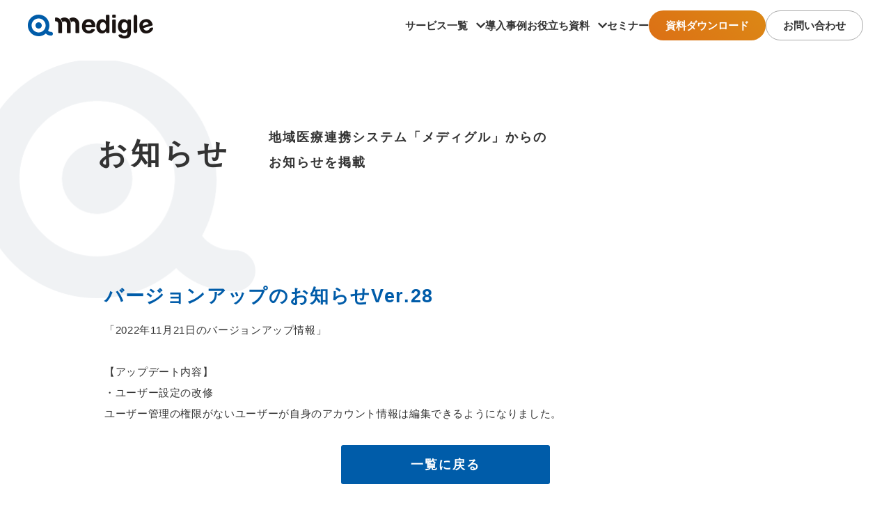

--- FILE ---
content_type: text/html; charset=UTF-8
request_url: https://medigle.jp/version/20221121.html
body_size: 3746
content:
<!DOCTYPE html>
<html lang="ja">

<head prefix="og: http://ogp.me/ns# fb: http://ogp.me/ns/fb# article: http://ogp.me/ns/article#">
<meta name="csrf-token" content="kGcmJhKPpmWx1GDPQ3okaJf6Laok0wMcs2LaBqip"> 

  
  <meta charset="UTF-8">
  <title>バージョンアップのお知らせVer.28|地域医療連携システム「メディグル」</title>
  <meta name="description" content="">
  <meta name="keywords" content="">
  <meta name="viewport" content="width=device-width, initial-scale=1, maximum-scale=1">
  <meta name="format-detection" content="telephone=no">
  <meta name="application-name" content="地域医療連携促進を支援する「メディグル」" /><meta name="apple-mobile-web-app-capable" content="yes" /><meta name="apple-mobile-web-app-title" content="地域医療連携促進を支援する「メディグル」" /><meta name="msapplication-TileColor" content="#FFF" /><meta name="theme-color" content="#FFF" /><meta name="apple-mobile-web-app-status-bar-style" content="#FFF" /><link rel="apple-touch-icon" sizes="57x57" href="https://medigle.jp/data/favicons/site/apple-icon-57x57.png?v=220126110106" /><link rel="apple-touch-icon" sizes="60x60" href="https://medigle.jp/data/favicons/site/apple-icon-60x60.png?v=220126110106" /><link rel="apple-touch-icon" sizes="72x72" href="https://medigle.jp/data/favicons/site/apple-icon-72x72.png?v=220126110106" /><link rel="apple-touch-icon" sizes="114x114" href="https://medigle.jp/data/favicons/site/apple-icon-114x114.png?v=220126110106" /><link rel="apple-touch-icon" sizes="76x76" href="https://medigle.jp/data/favicons/site/apple-icon-76x76.png?v=220126110106" /><link rel="apple-touch-icon" sizes="120x120" href="https://medigle.jp/data/favicons/site/apple-icon-120x120.png?v=220126110106" /><link rel="apple-touch-icon" sizes="152x152" href="https://medigle.jp/data/favicons/site/apple-icon-152x152.png?v=220126110106" /><link rel="apple-touch-icon" sizes="180x180" href="https://medigle.jp/data/favicons/site/apple-icon-180x180.png?v=220126110106" /><link rel="icon" type="image/png" href="https://medigle.jp/data/favicons/site/favicon-32x32.png?v=220126110106" sizes="32x32" /><link rel="icon" type="image/png" href="https://medigle.jp/data/favicons/site/android-icon-36x36.png?v=220126110106" sizes="36x36" /><link rel="icon" type="image/png" href="https://medigle.jp/data/favicons/site/android-icon-48x48.png?v=220126110106" sizes="48x48" /><link rel="icon" type="image/png" href="https://medigle.jp/data/favicons/site/android-icon-72x72.png?v=220126110106" sizes="72x72" /><link rel="icon" type="image/png" href="https://medigle.jp/data/favicons/site/android-icon-96x96.png?v=220126110106" sizes="96x96" /><link rel="icon" type="image/png" href="https://medigle.jp/data/favicons/site/android-icon-144x144.png?v=220126110106" sizes="144x144" /><link rel="icon" type="image/png" href="https://medigle.jp/data/favicons/site/android-icon-192x192.png?v=220126110106" sizes="192x192" /><link rel="icon" type="image/png" href="https://medigle.jp/data/favicons/site/favicon-96x96.png?v=220126110106" sizes="96x96" /><link rel="icon" type="image/png" href="https://medigle.jp/data/favicons/site/favicon-16x16.png?v=220126110106" sizes="16x16" /><meta name="msapplication-TileImage" content="https://medigle.jp/data/favicons/site/ms-icon-144x144.png?v=220126110106" /><meta name="msapplication-square70x70logo" content="https://medigle.jp/data/favicons/site/ms-icon-70x70.png?v=220126110106" /><meta name="msapplication-square150x150logo" content="https://medigle.jp/data/favicons/site/ms-icon-150x150.png?v=220126110106" /><meta name="msapplication-wide310x150logo" content="https://medigle.jp/data/favicons/site/ms-icon-310x150.png?v=220126110106" /><meta name="msapplication-square310x310logo" content="https://medigle.jp/data/favicons/site/ms-icon-310x310.png?v=220126110106" /><link href="https://medigle.jp/data/favicons/site/apple-startup-320x460.png?v=220126110106" media="(device-width: 320px) and (device-height: 480px) and (-webkit-device-pixel-ratio: 1)" rel="apple-touch-startup-image" /><link href="https://medigle.jp/data/favicons/site/apple-startup-640x920.png?v=220126110106" media="(device-width: 320px) and (device-height: 480px) and (-webkit-device-pixel-ratio: 2)" rel="apple-touch-startup-image" /><link href="https://medigle.jp/data/favicons/site/apple-startup-640x1096.png?v=220126110106" media="(device-width: 320px) and (device-height: 568px) and (-webkit-device-pixel-ratio: 2)" rel="apple-touch-startup-image" /><link href="https://medigle.jp/data/favicons/site/apple-startup-748x1024.png?v=220126110106" media="(device-width: 768px) and (device-height: 1024px) and (-webkit-device-pixel-ratio: 1) and (orientation: landscape)" rel="apple-touch-startup-image" /><link href="https://medigle.jp/data/favicons/site/apple-startup-750x1024.png?v=220126110106" media="" rel="apple-touch-startup-image" /><link href="https://medigle.jp/data/favicons/site/apple-startup-750x1294.png?v=220126110106" media="(device-width: 375px) and (device-height: 667px) and (-webkit-device-pixel-ratio: 2)" rel="apple-touch-startup-image" /><link href="https://medigle.jp/data/favicons/site/apple-startup-768x1004.png?v=220126110106" media="(device-width: 768px) and (device-height: 1024px) and (-webkit-device-pixel-ratio: 1) and (orientation: portrait)" rel="apple-touch-startup-image" /><link href="https://medigle.jp/data/favicons/site/apple-startup-1182x2208.png?v=220126110106" media="(device-width: 414px) and (device-height: 736px) and (-webkit-device-pixel-ratio: 3) and (orientation: landscape)" rel="apple-touch-startup-image" /><link href="https://medigle.jp/data/favicons/site/apple-startup-1242x2148.png?v=220126110106" media="(device-width: 414px) and (device-height: 736px) and (-webkit-device-pixel-ratio: 3) and (orientation: portrait)" rel="apple-touch-startup-image" /><link href="https://medigle.jp/data/favicons/site/apple-startup-1496x2048.png?v=220126110106" media="(device-width: 768px) and (device-height: 1024px) and (-webkit-device-pixel-ratio: 2) and (orientation: landscape)" rel="apple-touch-startup-image" /><link href="https://medigle.jp/data/favicons/site/apple-startup-1536x2008.png?v=220126110106" media="(device-width: 768px) and (device-height: 1024px) and (-webkit-device-pixel-ratio: 2) and (orientation: portrait)" rel="apple-touch-startup-image" /><link rel="manifest" crossorigin="use-credentials" href="https://medigle.jp/data/favicons/site/manifest.json?v=220126110106" />  <link rel="canonical" href="https://medigle.jp/version/20221121.html">
  
  <meta property="og:title" content="バージョンアップのお知らせVer.28|地域医療連携システム「メディグル」" />
  <meta property="og:type" content="article" />
  <meta property="og:description" content="" />
  <meta property="og:url" content="https://medigle.jp/version/20221121.html" />
      <meta property="og:image" content="https://medigle.jp/data/media/medigle_service/common/ogp.png" />
    <meta property="og:site_name" content="地域医療連携促進を支援する「メディグル」" />
  
  <link rel="stylesheet" href="https://medigle.jp/data/themes/medigle_service_2019/css/import.css?v=1744677570">
  <link rel="stylesheet" href="//use.fontawesome.com/releases/v5.0.10/css/all.css">
  <link href="//fonts.googleapis.com/css?family=Montserrat:600&display=swap" rel="stylesheet">
  <script id="_bownow_ts" type="text/javascript">
var _bownow_ts = document.createElement('script');
_bownow_ts.charset = 'utf-8';
_bownow_ts.src = 'https://contents.bownow.jp/js/UTC_9f223744882f2be421d2/trace.js';
document.getElementsByTagName('head')[0].appendChild(_bownow_ts);
</script>
<script type="text/javascript">// <![CDATA[
(function(w,d,s,l,i){w[l]=w[l]||[];w[l].push({'gtm.start':
new Date().getTime(),event:'gtm.js'});var f=d.getElementsByTagName(s)[0],
j=d.createElement(s),dl=l!='dataLayer'?'&l='+l:'';j.async=true;j.src=
'https://www.googletagmanager.com/gtm.js?id='+i+dl;f.parentNode.insertBefore(j,f);
})(window,document,'script','dataLayer','GTM-PW8WXF23');
// ]]></script>

<script async="" src="https://www.googletagmanager.com/gtag/js?id=AW-806923009" type="text/javascript"></script>
<script type="text/javascript">// <![CDATA[
window.dataLayer = window.dataLayer || [];
  function gtag(){dataLayer.push(arguments);}
  gtag('js', new Date());

  gtag('config', 'AW-806923009');
// ]]></script><script async="" src="https://s.yimg.jp/images/listing/tool/cv/ytag.js" type="text/javascript"></script>
<script type="text/javascript">// <![CDATA[
window.yjDataLayer = window.yjDataLayer || [];
function ytag() { yjDataLayer.push(arguments); }
ytag({"type":"ycl_cookie"});
// ]]></script>
<script async="" src="https://s.yimg.jp/images/listing/tool/cv/ytag.js" type="text/javascript"></script>
<script type="text/javascript">// <![CDATA[
window.yjDataLayer = window.yjDataLayer || [];
  function ytag() { yjDataLayer.push(arguments); }
  ytag({
    "type":"yjad_retargeting",
    "config":{
      "yahoo_retargeting_id": "SSJ5I1Q9Y6",
      "yahoo_retargeting_label": "",
      "yahoo_retargeting_page_type": "",
      "yahoo_retargeting_items":[
        {item_id: '', category_id: '', price: '', quantity: ''}
      ]
    }
  });
// ]]></script>


</head>

<body>


  <script src="https://medigle.jp/data/themes/medigle_service_2019/js/plugin/jquery/3.6.1/jquery.min.js"></script>
  <script src="https://medigle.jp/data/themes/medigle_service_2019/js/plugin/viewport-extra/2.1.4/viewport-extra.min.js"></script>
  <script src="https://medigle.jp/data/themes/medigle_service_2019/js/common.js"></script>

  
  <div class="l-container">
    <header>
<div class="h-wrap -borderbottom">
<div class="h-right pc">
<ul class="h-navlist">
<li><span>サービス一覧</span>
<div class="h-sublist-wrap">
<ul class="h-sublist">
<li><a href="https://medigle.jp/yoyaku.html">medigle 予約</a></li>
<li><a href="https://medigle.jp/crm.html">medigle CRM</a></li>
<li><a href="https://medigle.jp/search.html">medigle 検索</a></li>
<li><a href="https://medigle.jp/next.html">medigle NEXT</a></li>
<li><a href="https://medigle.jp/aiphone.html">medigle AI電話</a></li>
</ul>
</div>
</li>
<li><a href="https://medigle.jp/introduction">導入事例</a></li>
<li><a href="https://medigle.jp/download.html">お役立ち資料</a></li>
</ul>
<ul class="h-cta-list">
<li class="sub"><a href="https://medigle.jp/document.html">資料ダウンロード</a></li>
</ul>
</div>
</div>
<div class="h-wrap">
<div class="h-left"><a href="https://medigle.jp" class="h-logo fade"><img src="/data/media/medigle_service_2024/layout/header/logo.png" alt="medigle" /></a></div>
<div class="h-right pc">
<ul class="h-navlist">
<ul class="h-navlist">
<li class="top"><span>サービス一覧</span>
<div class="h-sublist-wrap">
<ul class="h-sublist">
<li><a href="https://medigle.jp/yoyaku.html">medigle 予約</a></li>
<li><a href="https://medigle.jp/crm.html">medigle CRM</a></li>
<li><a href="https://medigle.jp/search.html">medigle 検索</a></li>
<li><a href="https://medigle.jp/next.html">medigle NEXT</a></li>
<li><a href="https://medigle.jp/aiphone.html">medigle AI電話</a></li>
</ul>
</div>
</li>
<li class="top"><a href="https://medigle.jp/introduction">導入事例</a></li>
</ul>
</ul>
<ul class="h-navlist">
<li class="top"><span>お役立ち資料</span>
<div class="h-sublist-wrap">
<ul class="h-sublist">
<li><a href="https://medigle.jp/download.html">お役立ち資料</a></li>
<li><a href="https://medigle.jp/blog">お役立ちコラム</a></li>
</ul>
</div>
</li>
<li class="top"><a href="https://medigle.jp/seminar">セミナー</a></li>
<li><a href="#faq">よくある質問</a></li>
</ul>
<ul class="h-cta-list -top">
<li><a href="https://medigle.jp/document.html">資料ダウンロード</a></li>
<li><a href="https://medigle.jp/contact.html">お問い合わせ</a></li>
</ul>
<ul class="h-cta-list">
<li><a href="#contact">お問い合わせ</a></li>
<li><a href="#briefing">個別説明会</a></li>
</ul>
</div>
<div class="slidemenu-btn tb">
<div class="bars"><span>  </span> <span>  </span> <span>  </span></div>
</div>
</div>
</header>

<div class="slide-menu">
<div class="inner">
<ul class="s-navlist">
<li><a href="https://medigle.jp/download.html">お役立ち資料</a></li>
<li><a href="#">サービス一覧</a>
<ul class="s-sublist">
<ul class="s-sublist">
<li><a href="https://medigle.jp/yoyaku.html">medigle 予約</a></li>
<li><a href="https://medigle.jp/crm.html">medigle CRM</a></li>
<li><a href="https://medigle.jp/search.html">medigle 検索</a></li>
<li><a href="https://medigle.jp/next.html">medigle NEXT</a></li>
<li><a href="https://medigle.jp/aiphone.html">medigle AI電話</a></li>
</ul>
</ul>
</li>
<li><a href="https://medigle.jp/introduction">導入事例</a></li>
<li><a href="https://medigle.jp/seminar">セミナー</a></li>
</ul>
<ul class="s-btn-list">
<li><a href="https://medigle.jp/document.html">資料ダウンロード</a></li>
<li><a href="https://medigle.jp/contact.html">お問い合わせ</a></li>
<li><a href="https://medigle.jp/session.html">説明会参加</a></li>
</ul>
</div>
</div>

    
    <div class="l-main">
      <div class="ttl-box">
<div class="full-container">
<div class="text-wrap">
<p class="text-wrap-ttl">お知らせ</p>
<p class="text-wrap-txt">地域医療連携システム「メディグル」からの<br />お知らせを掲載</p>
</div>
</div>
</div>
      <section class="container mb100 mb60-tb">

        <div class="newsarea-wrap">
          
            
              
                
                  <h4 id="" class="">バージョンアップのお知らせVer.28</h4>
                
              
            
              
                <div class="newsarea-free"><p><p>「2022年11月21日のバージョンアップ情報」<br /><br /></p>
<p>【アップデート内容】</p>
<p>・ユーザー設定の改修<br />ユーザー管理の権限がないユーザーが自身のアカウント情報は編集できるようになりました。　</p>

<p class="p1"></p></p></div>
              
            
          
        </div>

        <p class="center-text"><a href="https://medigle.jp/news" class="top-btn01 -primary">一覧に戻る</a></p>

      </section>
      
    </div>
    
    <div class="footer-btn" style="display: block;">
<div class="container">
<p class="center-text f25px f16px-tb lh15 mb30 mb20-tb bold c-blue">メディグルの導入に関してご不明な点が<br class="sp" />ございましたら<br class="pctb" />お気軽にお問合せください</p>
<ul class="footer-btn-list mb20 m10-tb">
<li class="hover-all mb15-tb">
<div class="item-wrap">
<div class="icon center-text"><img src="/data/media/medigle_service/common/icon01.png" alt="" /></div>
<p class="f24px f18px-tb bold c-blue center-text mb10">お問い合わせ</p>
<p class="txt center-text f15px f13px-tb lh15 mb25 mb20-tb">どんな些細なことでも<br />お問い合わせください。<br />専門スタッフがお答えします。</p>
<p class="center-text ft-btn"><a href="https://medigle.jp/contact.html" class="top-btn01 -footer">問い合わせる</a></p>
</div>
</li>
<li class="hover-all mb15-tb">
<div class="item-wrap">
<div class="icon center-text -sub"><img src="/data/media/medigle_service/common/icon02.png" alt="" /></div>
<p class="f24px f18px-tb bold c-blue center-text mb10">プランが知りたい</p>
<p class="txt center-text f15px f13px-tb lh15 mb25 mb20-tb">目的に合わせて選べる<br />プランをご用意しています。</p>
<p class="center-text ft-btn"><a href="https://medigle.jp/document.html" class="top-btn01 -footer">プラン表ダウンロード</a></p>
</div>
</li>
<li class="hover-all mb15-tb">
<div class="item-wrap">
<div class="icon center-text"><img src="/data/media/medigle_service/common/icon03.png" alt="" /></div>
<p class="f24px f18px-tb bold c-blue center-text mb10">無料から始める</p>
<p class="txt center-text f15px f13px-tb lh15 mb25 mb20-tb">フリープランはずっと無料で<br />ご利用いただけます。</p>
<p class="center-text ft-btn"><a href="https://medigle.jp/demo.html" class="top-btn01 -footer">無料アカウント発行</a></p>
</div>
</li>
</ul>
</div>
</div><footer>
<p class="center-text mb40 mb30-tb pl15-tb pr15-tb"><a href="https://mirahos.jp" target="_blank" class="fade" title="病院ホームページ制作｜mirahos公式サイト" rel="noopener"> <img src="/data/media/medigle_service_2024/layout/footer/bnr14.jpg" alt="病院ホームページ制作｜mirahos公式サイト" style="width: 100%; max-width: 800px;" /> </a></p>
<div class="f-wrapper">
<div class="f-left">
<div class="f-copy">
<p class="copy txt">2022© medigle</p>
</div>
</div>
<div class="f-center center-text mb20-tb"><img class="isms01" src="/data/media/medigle_service_2024/layout/footer/isms01.png" alt="" /> <img class="isms02" src="/data/media/medigle_service_2024/layout/footer/isms02.png" alt="" /></div>
<div class="f-right"><nav class="f-menu">
<ul class="memu-list">
<li class="item"><a href="https://medigle.jp/download.html" class="txt menu-item">お役立ち資料</a></li>
<li class="item"><a href="https://medigle.jp/introduction" class="txt menu-item">導入事例</a></li>
<li class="item"><a href="https://medigle.jp/contact.html" class="txt menu-item">お問い合わせ</a></li>
<li class="item"><a href="https://medigle.jp/company.html" class="txt menu-item">運営会社</a></li>
<li class="item"><a href="https://medigle.jp/security.html" class="txt menu-item">セキュリティへの取り組み</a></li>
<li class="item"><a href="https://medigle.jp/terms.html" class="txt menu-item">利用規約</a></li>
<li class="item"><a href="https://medigle.jp/privacy.html" class="txt menu-item">個人情報保護方針</a></li>
<li class="item"><a href="https://medigle.jp/security-policy.html" class="txt menu-item">情報セキュリティ基本方針</a></li>
<li class="item"><a href="https://medigle.jp/law.html" class="txt menu-item">特定商取引の表記</a></li>
</ul>
</nav></div>
</div>
</footer>
  </div>
  


</body>

</html>

--- FILE ---
content_type: text/css
request_url: https://medigle.jp/data/themes/medigle_service_2019/css/import.css?v=1744677570
body_size: 24403
content:
*,::before,::after{box-sizing:border-box}*{font-size:inherit;line-height:inherit}::before,::after{display:inline-block;text-decoration:inherit;vertical-align:inherit}html{font-family:sans-serif;-ms-text-size-adjust:100%;-webkit-text-size-adjust:100%}body{background:#fff;margin:0;padding:0;-webkit-font-smoothing:antialiased}footer,header,hgroup,nav,section{display:block}audio,canvas,progress,video{display:inline-block;vertical-align:baseline}audio:not([controls]){display:none;height:0}[hidden]{display:none}a{background-color:rgba(0,0,0,0)}a:active,a:hover{outline:0}b,strong{font-weight:bold}small{font-size:80%}sub,sup{font-size:75%;line-height:0;position:relative;vertical-align:baseline}sup{top:-0.5em}sub{bottom:-0.25em}img{border:0;vertical-align:bottom;max-width:100%}svg:not(:root){overflow:hidden}hr{box-sizing:content-box;height:0}*:not(input):not(select):not(button):not(textarea):not(label):focus{outline:none}select{height:30px;color:inherit;font:inherit;margin:0;padding:0 20px 0 5px;line-height:1}button,input,textarea{color:inherit;font:inherit;margin:0;padding:4px 6px;border:1px solid #ccc;border-radius:4px;outline:none}input:not([type=checkbox]):not([type=radio]),textarea,button{-webkit-appearance:none}input{padding:0 6px}input:focus,textarea:focus{outline:none}input[type=button],input[type=submit]{background-color:rgba(0,0,0,0);border:none}button{overflow:visible;background-color:rgba(0,0,0,0);border-radius:0;border:none}button,select{text-transform:none}button,input[type=button],input[type=reset],input[type=submit]{-webkit-appearance:none;cursor:pointer}button[disabled],input[disabled]{cursor:default}button::-moz-focus-inner,input::-moz-focus-inner{border:0;padding:0}input{line-height:normal}input[type=checkbox],input[type=radio]{box-sizing:border-box;padding:0 5px 0 0}input[type=number]::-webkit-inner-spin-button,input[type=number]::-webkit-outer-spin-button{height:auto}input[type=search]{-webkit-appearance:textfield;box-sizing:content-box}input[type=search]::-webkit-search-cancel-button,input[type=search]::-webkit-search-decoration{-webkit-appearance:none}input[type=text],select,textarea{font-size:100%}input[type=text]:focus,textarea:focus{transition:.2s}input[type=text]:focus,textarea:focus{border-color:rgba(82,168,236,.8);outline:0;outline:thin dotted \9 ;box-shadow:inset 0 1px 1px rgba(0,0,0,.075),0 0 8px rgba(82,168,236,.6)}textarea{overflow:auto;resize:vertical}label{display:inline-block}table{border-collapse:collapse;border-spacing:0}td,th{padding:0;text-align:left;vertical-align:top}ol{list-style-position:inside}li{list-style-type:none}address{font-style:normal}div,dl,dt,dd,ul,ol,li,h1,h2,h3,h4,h5,h6,form,p,table,thead,tbody,tfoot,address{margin:0;padding:0}input,textarea,table,thead,tbody,tfoot,address{text-align:left}div,dl,dt,dd,ul,ol,li,form,p{text-align:inherit}h1,h2,h3,h4,h5,h6{line-height:normal;font-weight:normal}.table01{width:100%}.table01 tr th,.table01 tr td{vertical-align:middle;border:1px solid #ddd;padding:16px 20px}.table01 tr th{background:#f6f7fb}@media only screen and (max-width: 768px){.table01{border-bottom:1px solid #ddd}.table01 tr th,.table01 tr td{display:block;width:100% !important;font-size:13px;border-bottom:none;padding:12px 15px}.table01 tr th{text-align:center}}.table02{width:100%;border-bottom:1px solid #ddd}.table02 th,.table02 td{vertical-align:middle;border-top:1px solid #ddd;padding:25px 15px}.table02 th{color:#005ca9;letter-spacing:0}.table02 th.check:after{content:"必須";float:right;font-size:10px;font-weight:bold;color:#fff;line-height:1.8;background:#dc7015;border-radius:3px;padding:0 15px}@media only screen and (max-width: 768px){.table02 th,.table02 td{display:block;width:100% !important;border-top:none}.table02 th{border-top:1px solid #ddd;padding:15px 10px 10px}.table02 td{padding:0 10px 20px}}.mt0{margin-top:0px !important}.mr0{margin-right:0px !important}.mb0{margin-bottom:0px !important}.ml0{margin-left:0px !important}.pt0{padding-top:0px !important}.pr0{padding-right:0px !important}.pb0{padding-bottom:0px !important}.pl0{padding-left:0px !important}.mt1{margin-top:1px !important}.mr1{margin-right:1px !important}.mb1{margin-bottom:1px !important}.ml1{margin-left:1px !important}.pt1{padding-top:1px !important}.pr1{padding-right:1px !important}.pb1{padding-bottom:1px !important}.pl1{padding-left:1px !important}.mt2{margin-top:2px !important}.mr2{margin-right:2px !important}.mb2{margin-bottom:2px !important}.ml2{margin-left:2px !important}.pt2{padding-top:2px !important}.pr2{padding-right:2px !important}.pb2{padding-bottom:2px !important}.pl2{padding-left:2px !important}.mt3{margin-top:3px !important}.mr3{margin-right:3px !important}.mb3{margin-bottom:3px !important}.ml3{margin-left:3px !important}.pt3{padding-top:3px !important}.pr3{padding-right:3px !important}.pb3{padding-bottom:3px !important}.pl3{padding-left:3px !important}.mt4{margin-top:4px !important}.mr4{margin-right:4px !important}.mb4{margin-bottom:4px !important}.ml4{margin-left:4px !important}.pt4{padding-top:4px !important}.pr4{padding-right:4px !important}.pb4{padding-bottom:4px !important}.pl4{padding-left:4px !important}.mt5{margin-top:5px !important}.mr5{margin-right:5px !important}.mb5{margin-bottom:5px !important}.ml5{margin-left:5px !important}.pt5{padding-top:5px !important}.pr5{padding-right:5px !important}.pb5{padding-bottom:5px !important}.pl5{padding-left:5px !important}.mt6{margin-top:6px !important}.mr6{margin-right:6px !important}.mb6{margin-bottom:6px !important}.ml6{margin-left:6px !important}.pt6{padding-top:6px !important}.pr6{padding-right:6px !important}.pb6{padding-bottom:6px !important}.pl6{padding-left:6px !important}.mt7{margin-top:7px !important}.mr7{margin-right:7px !important}.mb7{margin-bottom:7px !important}.ml7{margin-left:7px !important}.pt7{padding-top:7px !important}.pr7{padding-right:7px !important}.pb7{padding-bottom:7px !important}.pl7{padding-left:7px !important}.mt8{margin-top:8px !important}.mr8{margin-right:8px !important}.mb8{margin-bottom:8px !important}.ml8{margin-left:8px !important}.pt8{padding-top:8px !important}.pr8{padding-right:8px !important}.pb8{padding-bottom:8px !important}.pl8{padding-left:8px !important}.mt9{margin-top:9px !important}.mr9{margin-right:9px !important}.mb9{margin-bottom:9px !important}.ml9{margin-left:9px !important}.pt9{padding-top:9px !important}.pr9{padding-right:9px !important}.pb9{padding-bottom:9px !important}.pl9{padding-left:9px !important}.mt10{margin-top:10px !important}.mr10{margin-right:10px !important}.mb10{margin-bottom:10px !important}.ml10{margin-left:10px !important}.pt10{padding-top:10px !important}.pr10{padding-right:10px !important}.pb10{padding-bottom:10px !important}.pl10{padding-left:10px !important}.mt11{margin-top:11px !important}.mr11{margin-right:11px !important}.mb11{margin-bottom:11px !important}.ml11{margin-left:11px !important}.pt11{padding-top:11px !important}.pr11{padding-right:11px !important}.pb11{padding-bottom:11px !important}.pl11{padding-left:11px !important}.mt12{margin-top:12px !important}.mr12{margin-right:12px !important}.mb12{margin-bottom:12px !important}.ml12{margin-left:12px !important}.pt12{padding-top:12px !important}.pr12{padding-right:12px !important}.pb12{padding-bottom:12px !important}.pl12{padding-left:12px !important}.mt13{margin-top:13px !important}.mr13{margin-right:13px !important}.mb13{margin-bottom:13px !important}.ml13{margin-left:13px !important}.pt13{padding-top:13px !important}.pr13{padding-right:13px !important}.pb13{padding-bottom:13px !important}.pl13{padding-left:13px !important}.mt14{margin-top:14px !important}.mr14{margin-right:14px !important}.mb14{margin-bottom:14px !important}.ml14{margin-left:14px !important}.pt14{padding-top:14px !important}.pr14{padding-right:14px !important}.pb14{padding-bottom:14px !important}.pl14{padding-left:14px !important}.mt15{margin-top:15px !important}.mr15{margin-right:15px !important}.mb15{margin-bottom:15px !important}.ml15{margin-left:15px !important}.pt15{padding-top:15px !important}.pr15{padding-right:15px !important}.pb15{padding-bottom:15px !important}.pl15{padding-left:15px !important}.mt16{margin-top:16px !important}.mr16{margin-right:16px !important}.mb16{margin-bottom:16px !important}.ml16{margin-left:16px !important}.pt16{padding-top:16px !important}.pr16{padding-right:16px !important}.pb16{padding-bottom:16px !important}.pl16{padding-left:16px !important}.mt17{margin-top:17px !important}.mr17{margin-right:17px !important}.mb17{margin-bottom:17px !important}.ml17{margin-left:17px !important}.pt17{padding-top:17px !important}.pr17{padding-right:17px !important}.pb17{padding-bottom:17px !important}.pl17{padding-left:17px !important}.mt18{margin-top:18px !important}.mr18{margin-right:18px !important}.mb18{margin-bottom:18px !important}.ml18{margin-left:18px !important}.pt18{padding-top:18px !important}.pr18{padding-right:18px !important}.pb18{padding-bottom:18px !important}.pl18{padding-left:18px !important}.mt19{margin-top:19px !important}.mr19{margin-right:19px !important}.mb19{margin-bottom:19px !important}.ml19{margin-left:19px !important}.pt19{padding-top:19px !important}.pr19{padding-right:19px !important}.pb19{padding-bottom:19px !important}.pl19{padding-left:19px !important}.mt20{margin-top:20px !important}.mr20{margin-right:20px !important}.mb20{margin-bottom:20px !important}.ml20{margin-left:20px !important}.pt20{padding-top:20px !important}.pr20{padding-right:20px !important}.pb20{padding-bottom:20px !important}.pl20{padding-left:20px !important}.mt25{margin-top:25px !important}.mr25{margin-right:25px !important}.mb25{margin-bottom:25px !important}.ml25{margin-left:25px !important}.pt25{padding-top:25px !important}.pr25{padding-right:25px !important}.pb25{padding-bottom:25px !important}.pl25{padding-left:25px !important}.mt30{margin-top:30px !important}.mr30{margin-right:30px !important}.mb30{margin-bottom:30px !important}.ml30{margin-left:30px !important}.pt30{padding-top:30px !important}.pr30{padding-right:30px !important}.pb30{padding-bottom:30px !important}.pl30{padding-left:30px !important}.mt35{margin-top:35px !important}.mr35{margin-right:35px !important}.mb35{margin-bottom:35px !important}.ml35{margin-left:35px !important}.pt35{padding-top:35px !important}.pr35{padding-right:35px !important}.pb35{padding-bottom:35px !important}.pl35{padding-left:35px !important}.mt40{margin-top:40px !important}.mr40{margin-right:40px !important}.mb40{margin-bottom:40px !important}.ml40{margin-left:40px !important}.pt40{padding-top:40px !important}.pr40{padding-right:40px !important}.pb40{padding-bottom:40px !important}.pl40{padding-left:40px !important}.mt45{margin-top:45px !important}.mr45{margin-right:45px !important}.mb45{margin-bottom:45px !important}.ml45{margin-left:45px !important}.pt45{padding-top:45px !important}.pr45{padding-right:45px !important}.pb45{padding-bottom:45px !important}.pl45{padding-left:45px !important}.mt50{margin-top:50px !important}.mr50{margin-right:50px !important}.mb50{margin-bottom:50px !important}.ml50{margin-left:50px !important}.pt50{padding-top:50px !important}.pr50{padding-right:50px !important}.pb50{padding-bottom:50px !important}.pl50{padding-left:50px !important}.mt55{margin-top:55px !important}.mr55{margin-right:55px !important}.mb55{margin-bottom:55px !important}.ml55{margin-left:55px !important}.pt55{padding-top:55px !important}.pr55{padding-right:55px !important}.pb55{padding-bottom:55px !important}.pl55{padding-left:55px !important}.mt60{margin-top:60px !important}.mr60{margin-right:60px !important}.mb60{margin-bottom:60px !important}.ml60{margin-left:60px !important}.pt60{padding-top:60px !important}.pr60{padding-right:60px !important}.pb60{padding-bottom:60px !important}.pl60{padding-left:60px !important}.mt65{margin-top:65px !important}.mr65{margin-right:65px !important}.mb65{margin-bottom:65px !important}.ml65{margin-left:65px !important}.pt65{padding-top:65px !important}.pr65{padding-right:65px !important}.pb65{padding-bottom:65px !important}.pl65{padding-left:65px !important}.mt70{margin-top:70px !important}.mr70{margin-right:70px !important}.mb70{margin-bottom:70px !important}.ml70{margin-left:70px !important}.pt70{padding-top:70px !important}.pr70{padding-right:70px !important}.pb70{padding-bottom:70px !important}.pl70{padding-left:70px !important}.mt75{margin-top:75px !important}.mr75{margin-right:75px !important}.mb75{margin-bottom:75px !important}.ml75{margin-left:75px !important}.pt75{padding-top:75px !important}.pr75{padding-right:75px !important}.pb75{padding-bottom:75px !important}.pl75{padding-left:75px !important}.mt80{margin-top:80px !important}.mr80{margin-right:80px !important}.mb80{margin-bottom:80px !important}.ml80{margin-left:80px !important}.pt80{padding-top:80px !important}.pr80{padding-right:80px !important}.pb80{padding-bottom:80px !important}.pl80{padding-left:80px !important}.mt85{margin-top:85px !important}.mr85{margin-right:85px !important}.mb85{margin-bottom:85px !important}.ml85{margin-left:85px !important}.pt85{padding-top:85px !important}.pr85{padding-right:85px !important}.pb85{padding-bottom:85px !important}.pl85{padding-left:85px !important}.mt90{margin-top:90px !important}.mr90{margin-right:90px !important}.mb90{margin-bottom:90px !important}.ml90{margin-left:90px !important}.pt90{padding-top:90px !important}.pr90{padding-right:90px !important}.pb90{padding-bottom:90px !important}.pl90{padding-left:90px !important}.mt95{margin-top:95px !important}.mr95{margin-right:95px !important}.mb95{margin-bottom:95px !important}.ml95{margin-left:95px !important}.pt95{padding-top:95px !important}.pr95{padding-right:95px !important}.pb95{padding-bottom:95px !important}.pl95{padding-left:95px !important}.mt100{margin-top:100px !important}.mr100{margin-right:100px !important}.mb100{margin-bottom:100px !important}.ml100{margin-left:100px !important}.pt100{padding-top:100px !important}.pr100{padding-right:100px !important}.pb100{padding-bottom:100px !important}.pl100{padding-left:100px !important}.mt105{margin-top:105px !important}.mr105{margin-right:105px !important}.mb105{margin-bottom:105px !important}.ml105{margin-left:105px !important}.pt105{padding-top:105px !important}.pr105{padding-right:105px !important}.pb105{padding-bottom:105px !important}.pl105{padding-left:105px !important}.mt110{margin-top:110px !important}.mr110{margin-right:110px !important}.mb110{margin-bottom:110px !important}.ml110{margin-left:110px !important}.pt110{padding-top:110px !important}.pr110{padding-right:110px !important}.pb110{padding-bottom:110px !important}.pl110{padding-left:110px !important}.mt115{margin-top:115px !important}.mr115{margin-right:115px !important}.mb115{margin-bottom:115px !important}.ml115{margin-left:115px !important}.pt115{padding-top:115px !important}.pr115{padding-right:115px !important}.pb115{padding-bottom:115px !important}.pl115{padding-left:115px !important}.mt120{margin-top:120px !important}.mr120{margin-right:120px !important}.mb120{margin-bottom:120px !important}.ml120{margin-left:120px !important}.pt120{padding-top:120px !important}.pr120{padding-right:120px !important}.pb120{padding-bottom:120px !important}.pl120{padding-left:120px !important}.left-text{text-align:left !important}.right-text{text-align:right !important}.center-text{text-align:center !important}.f8px{font-size:8px !important}.f9px{font-size:9px !important}.f10px{font-size:10px !important}.f11px{font-size:11px !important}.f12px{font-size:12px !important}.f13px{font-size:13px !important}.f14px{font-size:14px !important}.f15px{font-size:15px !important}.f16px{font-size:16px !important}.f17px{font-size:17px !important}.f18px{font-size:18px !important}.f19px{font-size:19px !important}.f20px{font-size:20px !important}.f21px{font-size:21px !important}.f22px{font-size:22px !important}.f23px{font-size:23px !important}.f24px{font-size:24px !important}.f25px{font-size:25px !important}.f26px{font-size:26px !important}.f27px{font-size:27px !important}.f28px{font-size:28px !important}.f29px{font-size:29px !important}.f30px{font-size:30px !important}.f31px{font-size:31px !important}.f32px{font-size:32px !important}.f33px{font-size:33px !important}.f34px{font-size:34px !important}.f35px{font-size:35px !important}.f36px{font-size:36px !important}.f37px{font-size:37px !important}.f38px{font-size:38px !important}.f39px{font-size:39px !important}.f40px{font-size:40px !important}.lh10{line-height:1 !important}.lh11{line-height:1.1 !important}.lh12{line-height:1.2 !important}.lh13{line-height:1.3 !important}.lh14{line-height:1.4 !important}.lh15{line-height:1.5 !important}.lh16{line-height:1.6 !important}.lh17{line-height:1.7 !important}.lh18{line-height:1.8 !important}.lh19{line-height:1.9 !important}.lh20{line-height:2 !important}.lh21{line-height:2.1 !important}.lh22{line-height:2.2 !important}.lh23{line-height:2.3 !important}.lh24{line-height:2.4 !important}.lh25{line-height:2.5 !important}.lh26{line-height:2.6 !important}.lh27{line-height:2.7 !important}.lh28{line-height:2.8 !important}.lh29{line-height:2.9 !important}.lh30{line-height:3 !important}.ls20{letter-spacing:0.02em !important}.ls21{letter-spacing:0.021em !important}.ls22{letter-spacing:0.022em !important}.ls23{letter-spacing:0.023em !important}.ls24{letter-spacing:0.024em !important}.ls25{letter-spacing:0.025em !important}.ls26{letter-spacing:0.026em !important}.ls27{letter-spacing:0.027em !important}.ls28{letter-spacing:0.028em !important}.ls29{letter-spacing:0.029em !important}.ls30{letter-spacing:0.03em !important}.ls31{letter-spacing:0.031em !important}.ls32{letter-spacing:0.032em !important}.ls33{letter-spacing:0.033em !important}.ls34{letter-spacing:0.034em !important}.ls35{letter-spacing:0.035em !important}.ls36{letter-spacing:0.036em !important}.ls37{letter-spacing:0.037em !important}.ls38{letter-spacing:0.038em !important}.ls39{letter-spacing:0.039em !important}.ls40{letter-spacing:0.04em !important}.ls41{letter-spacing:0.041em !important}.ls42{letter-spacing:0.042em !important}.ls43{letter-spacing:0.043em !important}.ls44{letter-spacing:0.044em !important}.ls45{letter-spacing:0.045em !important}.ls46{letter-spacing:0.046em !important}.ls47{letter-spacing:0.047em !important}.ls48{letter-spacing:0.048em !important}.ls49{letter-spacing:0.049em !important}.ls50{letter-spacing:0.05em !important}.ls51{letter-spacing:0.051em !important}.ls52{letter-spacing:0.052em !important}.ls53{letter-spacing:0.053em !important}.ls54{letter-spacing:0.054em !important}.ls55{letter-spacing:0.055em !important}.ls56{letter-spacing:0.056em !important}.ls57{letter-spacing:0.057em !important}.ls58{letter-spacing:0.058em !important}.ls59{letter-spacing:0.059em !important}.ls60{letter-spacing:0.06em !important}.ls61{letter-spacing:0.061em !important}.ls62{letter-spacing:0.062em !important}.ls63{letter-spacing:0.063em !important}.ls64{letter-spacing:0.064em !important}.ls65{letter-spacing:0.065em !important}.ls66{letter-spacing:0.066em !important}.ls67{letter-spacing:0.067em !important}.ls68{letter-spacing:0.068em !important}.ls69{letter-spacing:0.069em !important}.ls70{letter-spacing:0.07em !important}.ls71{letter-spacing:0.071em !important}.ls72{letter-spacing:0.072em !important}.ls73{letter-spacing:0.073em !important}.ls74{letter-spacing:0.074em !important}.ls75{letter-spacing:0.075em !important}.ls76{letter-spacing:0.076em !important}.ls77{letter-spacing:0.077em !important}.ls78{letter-spacing:0.078em !important}.ls79{letter-spacing:0.079em !important}.ls80{letter-spacing:0.08em !important}.ls81{letter-spacing:0.081em !important}.ls82{letter-spacing:0.082em !important}.ls83{letter-spacing:0.083em !important}.ls84{letter-spacing:0.084em !important}.ls85{letter-spacing:0.085em !important}.ls86{letter-spacing:0.086em !important}.ls87{letter-spacing:0.087em !important}.ls88{letter-spacing:0.088em !important}.ls89{letter-spacing:0.089em !important}.ls90{letter-spacing:0.09em !important}.ls91{letter-spacing:0.091em !important}.ls92{letter-spacing:0.092em !important}.ls93{letter-spacing:0.093em !important}.ls94{letter-spacing:0.094em !important}.ls95{letter-spacing:0.095em !important}.ls96{letter-spacing:0.096em !important}.ls97{letter-spacing:0.097em !important}.ls98{letter-spacing:0.098em !important}.ls99{letter-spacing:0.099em !important}.ls100{letter-spacing:0.1em !important}.fw100{font-weight:100 !important}.fw200{font-weight:200 !important}.fw300{font-weight:300 !important}.fw400{font-weight:400 !important}.fw500{font-weight:500 !important}.fw600{font-weight:600 !important}.fw700{font-weight:700 !important}.fw800{font-weight:800 !important}.fw900{font-weight:900 !important}.link{text-decoration:none}.link:hover{text-decoration:underline}.clearfix:before,.clearfix:after{content:" ";display:table}.clearfix:after{clear:both}.absolute{position:absolute !important}.relative{position:relative !important}.static{position:static !important}.mt1em{margin-top:1em}.mb1em{margin-bottom:1em}.mw100{max-width:100%;height:auto}.w100{width:100% !important}.fade,.price-list .price-item .btn-price{transition:opacity .2s;opacity:1;backface-visibility:hidden}.fade:hover,.price-list .price-item .btn-price:hover{opacity:.7}.left-box{float:left !important}.right-box{float:right !important}.center-box{margin-left:auto !important;margin-right:auto !important}.normal{font-weight:normal}.bold{font-weight:bold}@media only screen and (max-width: 768px){.left-text-tb{text-align:left !important}.right-text-tb{text-align:right !important}.center-text-tb{text-align:center !important}.mt0-tb{margin-top:0px !important}.mr0-tb{margin-right:0px !important}.mb0-tb{margin-bottom:0px !important}.ml0-tb{margin-left:0px !important}.pt0-tb{padding-top:0px !important}.pr0-tb{padding-right:0px !important}.pb0-tb{padding-bottom:0px !important}.pl0-tb{padding-left:0px !important}.mt1-tb{margin-top:1px !important}.mr1-tb{margin-right:1px !important}.mb1-tb{margin-bottom:1px !important}.ml1-tb{margin-left:1px !important}.pt1-tb{padding-top:1px !important}.pr1-tb{padding-right:1px !important}.pb1-tb{padding-bottom:1px !important}.pl1-tb{padding-left:1px !important}.mt2-tb{margin-top:2px !important}.mr2-tb{margin-right:2px !important}.mb2-tb{margin-bottom:2px !important}.ml2-tb{margin-left:2px !important}.pt2-tb{padding-top:2px !important}.pr2-tb{padding-right:2px !important}.pb2-tb{padding-bottom:2px !important}.pl2-tb{padding-left:2px !important}.mt3-tb{margin-top:3px !important}.mr3-tb{margin-right:3px !important}.mb3-tb{margin-bottom:3px !important}.ml3-tb{margin-left:3px !important}.pt3-tb{padding-top:3px !important}.pr3-tb{padding-right:3px !important}.pb3-tb{padding-bottom:3px !important}.pl3-tb{padding-left:3px !important}.mt4-tb{margin-top:4px !important}.mr4-tb{margin-right:4px !important}.mb4-tb{margin-bottom:4px !important}.ml4-tb{margin-left:4px !important}.pt4-tb{padding-top:4px !important}.pr4-tb{padding-right:4px !important}.pb4-tb{padding-bottom:4px !important}.pl4-tb{padding-left:4px !important}.mt5-tb{margin-top:5px !important}.mr5-tb{margin-right:5px !important}.mb5-tb{margin-bottom:5px !important}.ml5-tb{margin-left:5px !important}.pt5-tb{padding-top:5px !important}.pr5-tb{padding-right:5px !important}.pb5-tb{padding-bottom:5px !important}.pl5-tb{padding-left:5px !important}.mt6-tb{margin-top:6px !important}.mr6-tb{margin-right:6px !important}.mb6-tb{margin-bottom:6px !important}.ml6-tb{margin-left:6px !important}.pt6-tb{padding-top:6px !important}.pr6-tb{padding-right:6px !important}.pb6-tb{padding-bottom:6px !important}.pl6-tb{padding-left:6px !important}.mt7-tb{margin-top:7px !important}.mr7-tb{margin-right:7px !important}.mb7-tb{margin-bottom:7px !important}.ml7-tb{margin-left:7px !important}.pt7-tb{padding-top:7px !important}.pr7-tb{padding-right:7px !important}.pb7-tb{padding-bottom:7px !important}.pl7-tb{padding-left:7px !important}.mt8-tb{margin-top:8px !important}.mr8-tb{margin-right:8px !important}.mb8-tb{margin-bottom:8px !important}.ml8-tb{margin-left:8px !important}.pt8-tb{padding-top:8px !important}.pr8-tb{padding-right:8px !important}.pb8-tb{padding-bottom:8px !important}.pl8-tb{padding-left:8px !important}.mt9-tb{margin-top:9px !important}.mr9-tb{margin-right:9px !important}.mb9-tb{margin-bottom:9px !important}.ml9-tb{margin-left:9px !important}.pt9-tb{padding-top:9px !important}.pr9-tb{padding-right:9px !important}.pb9-tb{padding-bottom:9px !important}.pl9-tb{padding-left:9px !important}.mt10-tb{margin-top:10px !important}.mr10-tb{margin-right:10px !important}.mb10-tb{margin-bottom:10px !important}.ml10-tb{margin-left:10px !important}.pt10-tb{padding-top:10px !important}.pr10-tb{padding-right:10px !important}.pb10-tb{padding-bottom:10px !important}.pl10-tb{padding-left:10px !important}.mt11-tb{margin-top:11px !important}.mr11-tb{margin-right:11px !important}.mb11-tb{margin-bottom:11px !important}.ml11-tb{margin-left:11px !important}.pt11-tb{padding-top:11px !important}.pr11-tb{padding-right:11px !important}.pb11-tb{padding-bottom:11px !important}.pl11-tb{padding-left:11px !important}.mt12-tb{margin-top:12px !important}.mr12-tb{margin-right:12px !important}.mb12-tb{margin-bottom:12px !important}.ml12-tb{margin-left:12px !important}.pt12-tb{padding-top:12px !important}.pr12-tb{padding-right:12px !important}.pb12-tb{padding-bottom:12px !important}.pl12-tb{padding-left:12px !important}.mt13-tb{margin-top:13px !important}.mr13-tb{margin-right:13px !important}.mb13-tb{margin-bottom:13px !important}.ml13-tb{margin-left:13px !important}.pt13-tb{padding-top:13px !important}.pr13-tb{padding-right:13px !important}.pb13-tb{padding-bottom:13px !important}.pl13-tb{padding-left:13px !important}.mt14-tb{margin-top:14px !important}.mr14-tb{margin-right:14px !important}.mb14-tb{margin-bottom:14px !important}.ml14-tb{margin-left:14px !important}.pt14-tb{padding-top:14px !important}.pr14-tb{padding-right:14px !important}.pb14-tb{padding-bottom:14px !important}.pl14-tb{padding-left:14px !important}.mt15-tb{margin-top:15px !important}.mr15-tb{margin-right:15px !important}.mb15-tb{margin-bottom:15px !important}.ml15-tb{margin-left:15px !important}.pt15-tb{padding-top:15px !important}.pr15-tb{padding-right:15px !important}.pb15-tb{padding-bottom:15px !important}.pl15-tb{padding-left:15px !important}.mt16-tb{margin-top:16px !important}.mr16-tb{margin-right:16px !important}.mb16-tb{margin-bottom:16px !important}.ml16-tb{margin-left:16px !important}.pt16-tb{padding-top:16px !important}.pr16-tb{padding-right:16px !important}.pb16-tb{padding-bottom:16px !important}.pl16-tb{padding-left:16px !important}.mt17-tb{margin-top:17px !important}.mr17-tb{margin-right:17px !important}.mb17-tb{margin-bottom:17px !important}.ml17-tb{margin-left:17px !important}.pt17-tb{padding-top:17px !important}.pr17-tb{padding-right:17px !important}.pb17-tb{padding-bottom:17px !important}.pl17-tb{padding-left:17px !important}.mt18-tb{margin-top:18px !important}.mr18-tb{margin-right:18px !important}.mb18-tb{margin-bottom:18px !important}.ml18-tb{margin-left:18px !important}.pt18-tb{padding-top:18px !important}.pr18-tb{padding-right:18px !important}.pb18-tb{padding-bottom:18px !important}.pl18-tb{padding-left:18px !important}.mt19-tb{margin-top:19px !important}.mr19-tb{margin-right:19px !important}.mb19-tb{margin-bottom:19px !important}.ml19-tb{margin-left:19px !important}.pt19-tb{padding-top:19px !important}.pr19-tb{padding-right:19px !important}.pb19-tb{padding-bottom:19px !important}.pl19-tb{padding-left:19px !important}.mt20-tb{margin-top:20px !important}.mr20-tb{margin-right:20px !important}.mb20-tb{margin-bottom:20px !important}.ml20-tb{margin-left:20px !important}.pt20-tb{padding-top:20px !important}.pr20-tb{padding-right:20px !important}.pb20-tb{padding-bottom:20px !important}.pl20-tb{padding-left:20px !important}.mt25-tb{margin-top:25px !important}.mr25-tb{margin-right:25px !important}.mb25-tb{margin-bottom:25px !important}.ml25-tb{margin-left:25px !important}.pt25-tb{padding-top:25px !important}.pr25-tb{padding-right:25px !important}.pb25-tb{padding-bottom:25px !important}.pl25-tb{padding-left:25px !important}.mt30-tb{margin-top:30px !important}.mr30-tb{margin-right:30px !important}.mb30-tb{margin-bottom:30px !important}.ml30-tb{margin-left:30px !important}.pt30-tb{padding-top:30px !important}.pr30-tb{padding-right:30px !important}.pb30-tb{padding-bottom:30px !important}.pl30-tb{padding-left:30px !important}.mt35-tb{margin-top:35px !important}.mr35-tb{margin-right:35px !important}.mb35-tb{margin-bottom:35px !important}.ml35-tb{margin-left:35px !important}.pt35-tb{padding-top:35px !important}.pr35-tb{padding-right:35px !important}.pb35-tb{padding-bottom:35px !important}.pl35-tb{padding-left:35px !important}.mt40-tb{margin-top:40px !important}.mr40-tb{margin-right:40px !important}.mb40-tb{margin-bottom:40px !important}.ml40-tb{margin-left:40px !important}.pt40-tb{padding-top:40px !important}.pr40-tb{padding-right:40px !important}.pb40-tb{padding-bottom:40px !important}.pl40-tb{padding-left:40px !important}.mt45-tb{margin-top:45px !important}.mr45-tb{margin-right:45px !important}.mb45-tb{margin-bottom:45px !important}.ml45-tb{margin-left:45px !important}.pt45-tb{padding-top:45px !important}.pr45-tb{padding-right:45px !important}.pb45-tb{padding-bottom:45px !important}.pl45-tb{padding-left:45px !important}.mt50-tb{margin-top:50px !important}.mr50-tb{margin-right:50px !important}.mb50-tb{margin-bottom:50px !important}.ml50-tb{margin-left:50px !important}.pt50-tb{padding-top:50px !important}.pr50-tb{padding-right:50px !important}.pb50-tb{padding-bottom:50px !important}.pl50-tb{padding-left:50px !important}.mt55-tb{margin-top:55px !important}.mr55-tb{margin-right:55px !important}.mb55-tb{margin-bottom:55px !important}.ml55-tb{margin-left:55px !important}.pt55-tb{padding-top:55px !important}.pr55-tb{padding-right:55px !important}.pb55-tb{padding-bottom:55px !important}.pl55-tb{padding-left:55px !important}.mt60-tb{margin-top:60px !important}.mr60-tb{margin-right:60px !important}.mb60-tb{margin-bottom:60px !important}.ml60-tb{margin-left:60px !important}.pt60-tb{padding-top:60px !important}.pr60-tb{padding-right:60px !important}.pb60-tb{padding-bottom:60px !important}.pl60-tb{padding-left:60px !important}.mt65-tb{margin-top:65px !important}.mr65-tb{margin-right:65px !important}.mb65-tb{margin-bottom:65px !important}.ml65-tb{margin-left:65px !important}.pt65-tb{padding-top:65px !important}.pr65-tb{padding-right:65px !important}.pb65-tb{padding-bottom:65px !important}.pl65-tb{padding-left:65px !important}.mt70-tb{margin-top:70px !important}.mr70-tb{margin-right:70px !important}.mb70-tb{margin-bottom:70px !important}.ml70-tb{margin-left:70px !important}.pt70-tb{padding-top:70px !important}.pr70-tb{padding-right:70px !important}.pb70-tb{padding-bottom:70px !important}.pl70-tb{padding-left:70px !important}.mt75-tb{margin-top:75px !important}.mr75-tb{margin-right:75px !important}.mb75-tb{margin-bottom:75px !important}.ml75-tb{margin-left:75px !important}.pt75-tb{padding-top:75px !important}.pr75-tb{padding-right:75px !important}.pb75-tb{padding-bottom:75px !important}.pl75-tb{padding-left:75px !important}.mt80-tb{margin-top:80px !important}.mr80-tb{margin-right:80px !important}.mb80-tb{margin-bottom:80px !important}.ml80-tb{margin-left:80px !important}.pt80-tb{padding-top:80px !important}.pr80-tb{padding-right:80px !important}.pb80-tb{padding-bottom:80px !important}.pl80-tb{padding-left:80px !important}.mt85-tb{margin-top:85px !important}.mr85-tb{margin-right:85px !important}.mb85-tb{margin-bottom:85px !important}.ml85-tb{margin-left:85px !important}.pt85-tb{padding-top:85px !important}.pr85-tb{padding-right:85px !important}.pb85-tb{padding-bottom:85px !important}.pl85-tb{padding-left:85px !important}.mt90-tb{margin-top:90px !important}.mr90-tb{margin-right:90px !important}.mb90-tb{margin-bottom:90px !important}.ml90-tb{margin-left:90px !important}.pt90-tb{padding-top:90px !important}.pr90-tb{padding-right:90px !important}.pb90-tb{padding-bottom:90px !important}.pl90-tb{padding-left:90px !important}.mt95-tb{margin-top:95px !important}.mr95-tb{margin-right:95px !important}.mb95-tb{margin-bottom:95px !important}.ml95-tb{margin-left:95px !important}.pt95-tb{padding-top:95px !important}.pr95-tb{padding-right:95px !important}.pb95-tb{padding-bottom:95px !important}.pl95-tb{padding-left:95px !important}.mt100-tb{margin-top:100px !important}.mr100-tb{margin-right:100px !important}.mb100-tb{margin-bottom:100px !important}.ml100-tb{margin-left:100px !important}.pt100-tb{padding-top:100px !important}.pr100-tb{padding-right:100px !important}.pb100-tb{padding-bottom:100px !important}.pl100-tb{padding-left:100px !important}.mt105-tb{margin-top:105px !important}.mr105-tb{margin-right:105px !important}.mb105-tb{margin-bottom:105px !important}.ml105-tb{margin-left:105px !important}.pt105-tb{padding-top:105px !important}.pr105-tb{padding-right:105px !important}.pb105-tb{padding-bottom:105px !important}.pl105-tb{padding-left:105px !important}.mt110-tb{margin-top:110px !important}.mr110-tb{margin-right:110px !important}.mb110-tb{margin-bottom:110px !important}.ml110-tb{margin-left:110px !important}.pt110-tb{padding-top:110px !important}.pr110-tb{padding-right:110px !important}.pb110-tb{padding-bottom:110px !important}.pl110-tb{padding-left:110px !important}.mt115-tb{margin-top:115px !important}.mr115-tb{margin-right:115px !important}.mb115-tb{margin-bottom:115px !important}.ml115-tb{margin-left:115px !important}.pt115-tb{padding-top:115px !important}.pr115-tb{padding-right:115px !important}.pb115-tb{padding-bottom:115px !important}.pl115-tb{padding-left:115px !important}.mt120-tb{margin-top:120px !important}.mr120-tb{margin-right:120px !important}.mb120-tb{margin-bottom:120px !important}.ml120-tb{margin-left:120px !important}.pt120-tb{padding-top:120px !important}.pr120-tb{padding-right:120px !important}.pb120-tb{padding-bottom:120px !important}.pl120-tb{padding-left:120px !important}.f8px-tb{font-size:8px !important}.f9px-tb{font-size:9px !important}.f10px-tb{font-size:10px !important}.f11px-tb{font-size:11px !important}.f12px-tb{font-size:12px !important}.f13px-tb{font-size:13px !important}.f14px-tb{font-size:14px !important}.f15px-tb{font-size:15px !important}.f16px-tb{font-size:16px !important}.f17px-tb{font-size:17px !important}.f18px-tb{font-size:18px !important}.f19px-tb{font-size:19px !important}.f20px-tb{font-size:20px !important}.f21px-tb{font-size:21px !important}.f22px-tb{font-size:22px !important}.f23px-tb{font-size:23px !important}.f24px-tb{font-size:24px !important}.f25px-tb{font-size:25px !important}.f26px-tb{font-size:26px !important}.f27px-tb{font-size:27px !important}.f28px-tb{font-size:28px !important}.f29px-tb{font-size:29px !important}.f30px-tb{font-size:30px !important}.f31px-tb{font-size:31px !important}.f32px-tb{font-size:32px !important}.f33px-tb{font-size:33px !important}.f34px-tb{font-size:34px !important}.f35px-tb{font-size:35px !important}.f36px-tb{font-size:36px !important}.f37px-tb{font-size:37px !important}.f38px-tb{font-size:38px !important}.f39px-tb{font-size:39px !important}.f40px-tb{font-size:40px !important}.lh10-tb{line-height:1 !important}.lh11-tb{line-height:1.1 !important}.lh12-tb{line-height:1.2 !important}.lh13-tb{line-height:1.3 !important}.lh14-tb{line-height:1.4 !important}.lh15-tb{line-height:1.5 !important}.lh16-tb{line-height:1.6 !important}.lh17-tb{line-height:1.7 !important}.lh18-tb{line-height:1.8 !important}.lh19-tb{line-height:1.9 !important}.lh20-tb{line-height:2 !important}.lh21-tb{line-height:2.1 !important}.lh22-tb{line-height:2.2 !important}.lh23-tb{line-height:2.3 !important}.lh24-tb{line-height:2.4 !important}.lh25-tb{line-height:2.5 !important}.lh26-tb{line-height:2.6 !important}.lh27-tb{line-height:2.7 !important}.lh28-tb{line-height:2.8 !important}.lh29-tb{line-height:2.9 !important}.lh30-tb{line-height:3 !important}.ls20-tb{letter-spacing:0.02em !important}.ls21-tb{letter-spacing:0.021em !important}.ls22-tb{letter-spacing:0.022em !important}.ls23-tb{letter-spacing:0.023em !important}.ls24-tb{letter-spacing:0.024em !important}.ls25-tb{letter-spacing:0.025em !important}.ls26-tb{letter-spacing:0.026em !important}.ls27-tb{letter-spacing:0.027em !important}.ls28-tb{letter-spacing:0.028em !important}.ls29-tb{letter-spacing:0.029em !important}.ls30-tb{letter-spacing:0.03em !important}.ls31-tb{letter-spacing:0.031em !important}.ls32-tb{letter-spacing:0.032em !important}.ls33-tb{letter-spacing:0.033em !important}.ls34-tb{letter-spacing:0.034em !important}.ls35-tb{letter-spacing:0.035em !important}.ls36-tb{letter-spacing:0.036em !important}.ls37-tb{letter-spacing:0.037em !important}.ls38-tb{letter-spacing:0.038em !important}.ls39-tb{letter-spacing:0.039em !important}.ls40-tb{letter-spacing:0.04em !important}.ls41-tb{letter-spacing:0.041em !important}.ls42-tb{letter-spacing:0.042em !important}.ls43-tb{letter-spacing:0.043em !important}.ls44-tb{letter-spacing:0.044em !important}.ls45-tb{letter-spacing:0.045em !important}.ls46-tb{letter-spacing:0.046em !important}.ls47-tb{letter-spacing:0.047em !important}.ls48-tb{letter-spacing:0.048em !important}.ls49-tb{letter-spacing:0.049em !important}.ls50-tb{letter-spacing:0.05em !important}.ls51-tb{letter-spacing:0.051em !important}.ls52-tb{letter-spacing:0.052em !important}.ls53-tb{letter-spacing:0.053em !important}.ls54-tb{letter-spacing:0.054em !important}.ls55-tb{letter-spacing:0.055em !important}.ls56-tb{letter-spacing:0.056em !important}.ls57-tb{letter-spacing:0.057em !important}.ls58-tb{letter-spacing:0.058em !important}.ls59-tb{letter-spacing:0.059em !important}.ls60-tb{letter-spacing:0.06em !important}.ls61-tb{letter-spacing:0.061em !important}.ls62-tb{letter-spacing:0.062em !important}.ls63-tb{letter-spacing:0.063em !important}.ls64-tb{letter-spacing:0.064em !important}.ls65-tb{letter-spacing:0.065em !important}.ls66-tb{letter-spacing:0.066em !important}.ls67-tb{letter-spacing:0.067em !important}.ls68-tb{letter-spacing:0.068em !important}.ls69-tb{letter-spacing:0.069em !important}.ls70-tb{letter-spacing:0.07em !important}.ls71-tb{letter-spacing:0.071em !important}.ls72-tb{letter-spacing:0.072em !important}.ls73-tb{letter-spacing:0.073em !important}.ls74-tb{letter-spacing:0.074em !important}.ls75-tb{letter-spacing:0.075em !important}.ls76-tb{letter-spacing:0.076em !important}.ls77-tb{letter-spacing:0.077em !important}.ls78-tb{letter-spacing:0.078em !important}.ls79-tb{letter-spacing:0.079em !important}.ls80-tb{letter-spacing:0.08em !important}.ls81-tb{letter-spacing:0.081em !important}.ls82-tb{letter-spacing:0.082em !important}.ls83-tb{letter-spacing:0.083em !important}.ls84-tb{letter-spacing:0.084em !important}.ls85-tb{letter-spacing:0.085em !important}.ls86-tb{letter-spacing:0.086em !important}.ls87-tb{letter-spacing:0.087em !important}.ls88-tb{letter-spacing:0.088em !important}.ls89-tb{letter-spacing:0.089em !important}.ls90-tb{letter-spacing:0.09em !important}.ls91-tb{letter-spacing:0.091em !important}.ls92-tb{letter-spacing:0.092em !important}.ls93-tb{letter-spacing:0.093em !important}.ls94-tb{letter-spacing:0.094em !important}.ls95-tb{letter-spacing:0.095em !important}.ls96-tb{letter-spacing:0.096em !important}.ls97-tb{letter-spacing:0.097em !important}.ls98-tb{letter-spacing:0.098em !important}.ls99-tb{letter-spacing:0.099em !important}.ls100-tb{letter-spacing:0.1em !important}}@media only screen and (max-width: 480px){.left-text-sp{text-align:left !important}.right-text-sp{text-align:right !important}.center-text-sp{text-align:center !important}.mt0-sp{margin-top:0px !important}.mr0-sp{margin-right:0px !important}.mb0-sp{margin-bottom:0px !important}.ml0-sp{margin-left:0px !important}.pt0-sp{padding-top:0px !important}.pr0-sp{padding-right:0px !important}.pb0-sp{padding-bottom:0px !important}.pl0-sp{padding-left:0px !important}.mt1-sp{margin-top:1px !important}.mr1-sp{margin-right:1px !important}.mb1-sp{margin-bottom:1px !important}.ml1-sp{margin-left:1px !important}.pt1-sp{padding-top:1px !important}.pr1-sp{padding-right:1px !important}.pb1-sp{padding-bottom:1px !important}.pl1-sp{padding-left:1px !important}.mt2-sp{margin-top:2px !important}.mr2-sp{margin-right:2px !important}.mb2-sp{margin-bottom:2px !important}.ml2-sp{margin-left:2px !important}.pt2-sp{padding-top:2px !important}.pr2-sp{padding-right:2px !important}.pb2-sp{padding-bottom:2px !important}.pl2-sp{padding-left:2px !important}.mt3-sp{margin-top:3px !important}.mr3-sp{margin-right:3px !important}.mb3-sp{margin-bottom:3px !important}.ml3-sp{margin-left:3px !important}.pt3-sp{padding-top:3px !important}.pr3-sp{padding-right:3px !important}.pb3-sp{padding-bottom:3px !important}.pl3-sp{padding-left:3px !important}.mt4-sp{margin-top:4px !important}.mr4-sp{margin-right:4px !important}.mb4-sp{margin-bottom:4px !important}.ml4-sp{margin-left:4px !important}.pt4-sp{padding-top:4px !important}.pr4-sp{padding-right:4px !important}.pb4-sp{padding-bottom:4px !important}.pl4-sp{padding-left:4px !important}.mt5-sp{margin-top:5px !important}.mr5-sp{margin-right:5px !important}.mb5-sp{margin-bottom:5px !important}.ml5-sp{margin-left:5px !important}.pt5-sp{padding-top:5px !important}.pr5-sp{padding-right:5px !important}.pb5-sp{padding-bottom:5px !important}.pl5-sp{padding-left:5px !important}.mt6-sp{margin-top:6px !important}.mr6-sp{margin-right:6px !important}.mb6-sp{margin-bottom:6px !important}.ml6-sp{margin-left:6px !important}.pt6-sp{padding-top:6px !important}.pr6-sp{padding-right:6px !important}.pb6-sp{padding-bottom:6px !important}.pl6-sp{padding-left:6px !important}.mt7-sp{margin-top:7px !important}.mr7-sp{margin-right:7px !important}.mb7-sp{margin-bottom:7px !important}.ml7-sp{margin-left:7px !important}.pt7-sp{padding-top:7px !important}.pr7-sp{padding-right:7px !important}.pb7-sp{padding-bottom:7px !important}.pl7-sp{padding-left:7px !important}.mt8-sp{margin-top:8px !important}.mr8-sp{margin-right:8px !important}.mb8-sp{margin-bottom:8px !important}.ml8-sp{margin-left:8px !important}.pt8-sp{padding-top:8px !important}.pr8-sp{padding-right:8px !important}.pb8-sp{padding-bottom:8px !important}.pl8-sp{padding-left:8px !important}.mt9-sp{margin-top:9px !important}.mr9-sp{margin-right:9px !important}.mb9-sp{margin-bottom:9px !important}.ml9-sp{margin-left:9px !important}.pt9-sp{padding-top:9px !important}.pr9-sp{padding-right:9px !important}.pb9-sp{padding-bottom:9px !important}.pl9-sp{padding-left:9px !important}.mt10-sp{margin-top:10px !important}.mr10-sp{margin-right:10px !important}.mb10-sp{margin-bottom:10px !important}.ml10-sp{margin-left:10px !important}.pt10-sp{padding-top:10px !important}.pr10-sp{padding-right:10px !important}.pb10-sp{padding-bottom:10px !important}.pl10-sp{padding-left:10px !important}.mt11-sp{margin-top:11px !important}.mr11-sp{margin-right:11px !important}.mb11-sp{margin-bottom:11px !important}.ml11-sp{margin-left:11px !important}.pt11-sp{padding-top:11px !important}.pr11-sp{padding-right:11px !important}.pb11-sp{padding-bottom:11px !important}.pl11-sp{padding-left:11px !important}.mt12-sp{margin-top:12px !important}.mr12-sp{margin-right:12px !important}.mb12-sp{margin-bottom:12px !important}.ml12-sp{margin-left:12px !important}.pt12-sp{padding-top:12px !important}.pr12-sp{padding-right:12px !important}.pb12-sp{padding-bottom:12px !important}.pl12-sp{padding-left:12px !important}.mt13-sp{margin-top:13px !important}.mr13-sp{margin-right:13px !important}.mb13-sp{margin-bottom:13px !important}.ml13-sp{margin-left:13px !important}.pt13-sp{padding-top:13px !important}.pr13-sp{padding-right:13px !important}.pb13-sp{padding-bottom:13px !important}.pl13-sp{padding-left:13px !important}.mt14-sp{margin-top:14px !important}.mr14-sp{margin-right:14px !important}.mb14-sp{margin-bottom:14px !important}.ml14-sp{margin-left:14px !important}.pt14-sp{padding-top:14px !important}.pr14-sp{padding-right:14px !important}.pb14-sp{padding-bottom:14px !important}.pl14-sp{padding-left:14px !important}.mt15-sp{margin-top:15px !important}.mr15-sp{margin-right:15px !important}.mb15-sp{margin-bottom:15px !important}.ml15-sp{margin-left:15px !important}.pt15-sp{padding-top:15px !important}.pr15-sp{padding-right:15px !important}.pb15-sp{padding-bottom:15px !important}.pl15-sp{padding-left:15px !important}.mt16-sp{margin-top:16px !important}.mr16-sp{margin-right:16px !important}.mb16-sp{margin-bottom:16px !important}.ml16-sp{margin-left:16px !important}.pt16-sp{padding-top:16px !important}.pr16-sp{padding-right:16px !important}.pb16-sp{padding-bottom:16px !important}.pl16-sp{padding-left:16px !important}.mt17-sp{margin-top:17px !important}.mr17-sp{margin-right:17px !important}.mb17-sp{margin-bottom:17px !important}.ml17-sp{margin-left:17px !important}.pt17-sp{padding-top:17px !important}.pr17-sp{padding-right:17px !important}.pb17-sp{padding-bottom:17px !important}.pl17-sp{padding-left:17px !important}.mt18-sp{margin-top:18px !important}.mr18-sp{margin-right:18px !important}.mb18-sp{margin-bottom:18px !important}.ml18-sp{margin-left:18px !important}.pt18-sp{padding-top:18px !important}.pr18-sp{padding-right:18px !important}.pb18-sp{padding-bottom:18px !important}.pl18-sp{padding-left:18px !important}.mt19-sp{margin-top:19px !important}.mr19-sp{margin-right:19px !important}.mb19-sp{margin-bottom:19px !important}.ml19-sp{margin-left:19px !important}.pt19-sp{padding-top:19px !important}.pr19-sp{padding-right:19px !important}.pb19-sp{padding-bottom:19px !important}.pl19-sp{padding-left:19px !important}.mt20-sp{margin-top:20px !important}.mr20-sp{margin-right:20px !important}.mb20-sp{margin-bottom:20px !important}.ml20-sp{margin-left:20px !important}.pt20-sp{padding-top:20px !important}.pr20-sp{padding-right:20px !important}.pb20-sp{padding-bottom:20px !important}.pl20-sp{padding-left:20px !important}.mt25-sp{margin-top:25px !important}.mr25-sp{margin-right:25px !important}.mb25-sp{margin-bottom:25px !important}.ml25-sp{margin-left:25px !important}.pt25-sp{padding-top:25px !important}.pr25-sp{padding-right:25px !important}.pb25-sp{padding-bottom:25px !important}.pl25-sp{padding-left:25px !important}.mt30-sp{margin-top:30px !important}.mr30-sp{margin-right:30px !important}.mb30-sp{margin-bottom:30px !important}.ml30-sp{margin-left:30px !important}.pt30-sp{padding-top:30px !important}.pr30-sp{padding-right:30px !important}.pb30-sp{padding-bottom:30px !important}.pl30-sp{padding-left:30px !important}.mt35-sp{margin-top:35px !important}.mr35-sp{margin-right:35px !important}.mb35-sp{margin-bottom:35px !important}.ml35-sp{margin-left:35px !important}.pt35-sp{padding-top:35px !important}.pr35-sp{padding-right:35px !important}.pb35-sp{padding-bottom:35px !important}.pl35-sp{padding-left:35px !important}.mt40-sp{margin-top:40px !important}.mr40-sp{margin-right:40px !important}.mb40-sp{margin-bottom:40px !important}.ml40-sp{margin-left:40px !important}.pt40-sp{padding-top:40px !important}.pr40-sp{padding-right:40px !important}.pb40-sp{padding-bottom:40px !important}.pl40-sp{padding-left:40px !important}.mt45-sp{margin-top:45px !important}.mr45-sp{margin-right:45px !important}.mb45-sp{margin-bottom:45px !important}.ml45-sp{margin-left:45px !important}.pt45-sp{padding-top:45px !important}.pr45-sp{padding-right:45px !important}.pb45-sp{padding-bottom:45px !important}.pl45-sp{padding-left:45px !important}.mt50-sp{margin-top:50px !important}.mr50-sp{margin-right:50px !important}.mb50-sp{margin-bottom:50px !important}.ml50-sp{margin-left:50px !important}.pt50-sp{padding-top:50px !important}.pr50-sp{padding-right:50px !important}.pb50-sp{padding-bottom:50px !important}.pl50-sp{padding-left:50px !important}.mt55-sp{margin-top:55px !important}.mr55-sp{margin-right:55px !important}.mb55-sp{margin-bottom:55px !important}.ml55-sp{margin-left:55px !important}.pt55-sp{padding-top:55px !important}.pr55-sp{padding-right:55px !important}.pb55-sp{padding-bottom:55px !important}.pl55-sp{padding-left:55px !important}.mt60-sp{margin-top:60px !important}.mr60-sp{margin-right:60px !important}.mb60-sp{margin-bottom:60px !important}.ml60-sp{margin-left:60px !important}.pt60-sp{padding-top:60px !important}.pr60-sp{padding-right:60px !important}.pb60-sp{padding-bottom:60px !important}.pl60-sp{padding-left:60px !important}.mt65-sp{margin-top:65px !important}.mr65-sp{margin-right:65px !important}.mb65-sp{margin-bottom:65px !important}.ml65-sp{margin-left:65px !important}.pt65-sp{padding-top:65px !important}.pr65-sp{padding-right:65px !important}.pb65-sp{padding-bottom:65px !important}.pl65-sp{padding-left:65px !important}.mt70-sp{margin-top:70px !important}.mr70-sp{margin-right:70px !important}.mb70-sp{margin-bottom:70px !important}.ml70-sp{margin-left:70px !important}.pt70-sp{padding-top:70px !important}.pr70-sp{padding-right:70px !important}.pb70-sp{padding-bottom:70px !important}.pl70-sp{padding-left:70px !important}.mt75-sp{margin-top:75px !important}.mr75-sp{margin-right:75px !important}.mb75-sp{margin-bottom:75px !important}.ml75-sp{margin-left:75px !important}.pt75-sp{padding-top:75px !important}.pr75-sp{padding-right:75px !important}.pb75-sp{padding-bottom:75px !important}.pl75-sp{padding-left:75px !important}.mt80-sp{margin-top:80px !important}.mr80-sp{margin-right:80px !important}.mb80-sp{margin-bottom:80px !important}.ml80-sp{margin-left:80px !important}.pt80-sp{padding-top:80px !important}.pr80-sp{padding-right:80px !important}.pb80-sp{padding-bottom:80px !important}.pl80-sp{padding-left:80px !important}.mt85-sp{margin-top:85px !important}.mr85-sp{margin-right:85px !important}.mb85-sp{margin-bottom:85px !important}.ml85-sp{margin-left:85px !important}.pt85-sp{padding-top:85px !important}.pr85-sp{padding-right:85px !important}.pb85-sp{padding-bottom:85px !important}.pl85-sp{padding-left:85px !important}.mt90-sp{margin-top:90px !important}.mr90-sp{margin-right:90px !important}.mb90-sp{margin-bottom:90px !important}.ml90-sp{margin-left:90px !important}.pt90-sp{padding-top:90px !important}.pr90-sp{padding-right:90px !important}.pb90-sp{padding-bottom:90px !important}.pl90-sp{padding-left:90px !important}.mt95-sp{margin-top:95px !important}.mr95-sp{margin-right:95px !important}.mb95-sp{margin-bottom:95px !important}.ml95-sp{margin-left:95px !important}.pt95-sp{padding-top:95px !important}.pr95-sp{padding-right:95px !important}.pb95-sp{padding-bottom:95px !important}.pl95-sp{padding-left:95px !important}.mt100-sp{margin-top:100px !important}.mr100-sp{margin-right:100px !important}.mb100-sp{margin-bottom:100px !important}.ml100-sp{margin-left:100px !important}.pt100-sp{padding-top:100px !important}.pr100-sp{padding-right:100px !important}.pb100-sp{padding-bottom:100px !important}.pl100-sp{padding-left:100px !important}.mt105-sp{margin-top:105px !important}.mr105-sp{margin-right:105px !important}.mb105-sp{margin-bottom:105px !important}.ml105-sp{margin-left:105px !important}.pt105-sp{padding-top:105px !important}.pr105-sp{padding-right:105px !important}.pb105-sp{padding-bottom:105px !important}.pl105-sp{padding-left:105px !important}.mt110-sp{margin-top:110px !important}.mr110-sp{margin-right:110px !important}.mb110-sp{margin-bottom:110px !important}.ml110-sp{margin-left:110px !important}.pt110-sp{padding-top:110px !important}.pr110-sp{padding-right:110px !important}.pb110-sp{padding-bottom:110px !important}.pl110-sp{padding-left:110px !important}.mt115-sp{margin-top:115px !important}.mr115-sp{margin-right:115px !important}.mb115-sp{margin-bottom:115px !important}.ml115-sp{margin-left:115px !important}.pt115-sp{padding-top:115px !important}.pr115-sp{padding-right:115px !important}.pb115-sp{padding-bottom:115px !important}.pl115-sp{padding-left:115px !important}.mt120-sp{margin-top:120px !important}.mr120-sp{margin-right:120px !important}.mb120-sp{margin-bottom:120px !important}.ml120-sp{margin-left:120px !important}.pt120-sp{padding-top:120px !important}.pr120-sp{padding-right:120px !important}.pb120-sp{padding-bottom:120px !important}.pl120-sp{padding-left:120px !important}.f8px-sp{font-size:8px !important}.f9px-sp{font-size:9px !important}.f10px-sp{font-size:10px !important}.f11px-sp{font-size:11px !important}.f12px-sp{font-size:12px !important}.f13px-sp{font-size:13px !important}.f14px-sp{font-size:14px !important}.f15px-sp{font-size:15px !important}.f16px-sp{font-size:16px !important}.f17px-sp{font-size:17px !important}.f18px-sp{font-size:18px !important}.f19px-sp{font-size:19px !important}.f20px-sp{font-size:20px !important}.f21px-sp{font-size:21px !important}.f22px-sp{font-size:22px !important}.f23px-sp{font-size:23px !important}.f24px-sp{font-size:24px !important}.f25px-sp{font-size:25px !important}.f26px-sp{font-size:26px !important}.f27px-sp{font-size:27px !important}.f28px-sp{font-size:28px !important}.f29px-sp{font-size:29px !important}.f30px-sp{font-size:30px !important}.f31px-sp{font-size:31px !important}.f32px-sp{font-size:32px !important}.f33px-sp{font-size:33px !important}.f34px-sp{font-size:34px !important}.f35px-sp{font-size:35px !important}.f36px-sp{font-size:36px !important}.f37px-sp{font-size:37px !important}.f38px-sp{font-size:38px !important}.f39px-sp{font-size:39px !important}.f40px-sp{font-size:40px !important}.lh10-sp{line-height:1 !important}.lh11-sp{line-height:1.1 !important}.lh12-sp{line-height:1.2 !important}.lh13-sp{line-height:1.3 !important}.lh14-sp{line-height:1.4 !important}.lh15-sp{line-height:1.5 !important}.lh16-sp{line-height:1.6 !important}.lh17-sp{line-height:1.7 !important}.lh18-sp{line-height:1.8 !important}.lh19-sp{line-height:1.9 !important}.lh20-sp{line-height:2 !important}.lh21-sp{line-height:2.1 !important}.lh22-sp{line-height:2.2 !important}.lh23-sp{line-height:2.3 !important}.lh24-sp{line-height:2.4 !important}.lh25-sp{line-height:2.5 !important}.lh26-sp{line-height:2.6 !important}.lh27-sp{line-height:2.7 !important}.lh28-sp{line-height:2.8 !important}.lh29-sp{line-height:2.9 !important}.lh30-sp{line-height:3 !important}.ls20-sp{letter-spacing:0.02em !important}.ls21-sp{letter-spacing:0.021em !important}.ls22-sp{letter-spacing:0.022em !important}.ls23-sp{letter-spacing:0.023em !important}.ls24-sp{letter-spacing:0.024em !important}.ls25-sp{letter-spacing:0.025em !important}.ls26-sp{letter-spacing:0.026em !important}.ls27-sp{letter-spacing:0.027em !important}.ls28-sp{letter-spacing:0.028em !important}.ls29-sp{letter-spacing:0.029em !important}.ls30-sp{letter-spacing:0.03em !important}.ls31-sp{letter-spacing:0.031em !important}.ls32-sp{letter-spacing:0.032em !important}.ls33-sp{letter-spacing:0.033em !important}.ls34-sp{letter-spacing:0.034em !important}.ls35-sp{letter-spacing:0.035em !important}.ls36-sp{letter-spacing:0.036em !important}.ls37-sp{letter-spacing:0.037em !important}.ls38-sp{letter-spacing:0.038em !important}.ls39-sp{letter-spacing:0.039em !important}.ls40-sp{letter-spacing:0.04em !important}.ls41-sp{letter-spacing:0.041em !important}.ls42-sp{letter-spacing:0.042em !important}.ls43-sp{letter-spacing:0.043em !important}.ls44-sp{letter-spacing:0.044em !important}.ls45-sp{letter-spacing:0.045em !important}.ls46-sp{letter-spacing:0.046em !important}.ls47-sp{letter-spacing:0.047em !important}.ls48-sp{letter-spacing:0.048em !important}.ls49-sp{letter-spacing:0.049em !important}.ls50-sp{letter-spacing:0.05em !important}.ls51-sp{letter-spacing:0.051em !important}.ls52-sp{letter-spacing:0.052em !important}.ls53-sp{letter-spacing:0.053em !important}.ls54-sp{letter-spacing:0.054em !important}.ls55-sp{letter-spacing:0.055em !important}.ls56-sp{letter-spacing:0.056em !important}.ls57-sp{letter-spacing:0.057em !important}.ls58-sp{letter-spacing:0.058em !important}.ls59-sp{letter-spacing:0.059em !important}.ls60-sp{letter-spacing:0.06em !important}.ls61-sp{letter-spacing:0.061em !important}.ls62-sp{letter-spacing:0.062em !important}.ls63-sp{letter-spacing:0.063em !important}.ls64-sp{letter-spacing:0.064em !important}.ls65-sp{letter-spacing:0.065em !important}.ls66-sp{letter-spacing:0.066em !important}.ls67-sp{letter-spacing:0.067em !important}.ls68-sp{letter-spacing:0.068em !important}.ls69-sp{letter-spacing:0.069em !important}.ls70-sp{letter-spacing:0.07em !important}.ls71-sp{letter-spacing:0.071em !important}.ls72-sp{letter-spacing:0.072em !important}.ls73-sp{letter-spacing:0.073em !important}.ls74-sp{letter-spacing:0.074em !important}.ls75-sp{letter-spacing:0.075em !important}.ls76-sp{letter-spacing:0.076em !important}.ls77-sp{letter-spacing:0.077em !important}.ls78-sp{letter-spacing:0.078em !important}.ls79-sp{letter-spacing:0.079em !important}.ls80-sp{letter-spacing:0.08em !important}.ls81-sp{letter-spacing:0.081em !important}.ls82-sp{letter-spacing:0.082em !important}.ls83-sp{letter-spacing:0.083em !important}.ls84-sp{letter-spacing:0.084em !important}.ls85-sp{letter-spacing:0.085em !important}.ls86-sp{letter-spacing:0.086em !important}.ls87-sp{letter-spacing:0.087em !important}.ls88-sp{letter-spacing:0.088em !important}.ls89-sp{letter-spacing:0.089em !important}.ls90-sp{letter-spacing:0.09em !important}.ls91-sp{letter-spacing:0.091em !important}.ls92-sp{letter-spacing:0.092em !important}.ls93-sp{letter-spacing:0.093em !important}.ls94-sp{letter-spacing:0.094em !important}.ls95-sp{letter-spacing:0.095em !important}.ls96-sp{letter-spacing:0.096em !important}.ls97-sp{letter-spacing:0.097em !important}.ls98-sp{letter-spacing:0.098em !important}.ls99-sp{letter-spacing:0.099em !important}.ls100-sp{letter-spacing:0.1em !important}}@media only screen and (max-width: 768px){.pc{display:none !important}}@media only screen and (max-width: 480px){.pctb{display:none !important}}@media only screen and (min-width: 769px){.tb{display:none !important}}@media only screen and (min-width: 481px){.sp{display:none !important}}.flex{flex-direction:row;flex-wrap:wrap;justify-content:flex-start;align-items:stretch;display:flex}.fd--row{flex-direction:row}.fd--column{flex-direction:column}.fw--nowrap{flex-wrap:nowrap}.fw--wrap{flex-wrap:wrap}.jc--start{justify-content:flex-start}.jc--end{justify-content:flex-end}.jc--center{justify-content:center}.jc--between{justify-content:space-between}.jc--around{justify-content:space-around}.jc--evenly{justify-content:space-evenly}.ai--start{align-items:flex-start}.ai--end{align-items:flex-end}.ai--center{align-items:center}@media only screen and (max-width: 768px){.fd--row-tb{flex-direction:row}.fd--column-tb{flex-direction:column}.fw--nowrap-tb{flex-wrap:nowrap}.fw--wrap-tb{flex-wrap:wrap}.jc--start-tb{justify-content:flex-start}.jc--end-tb{justify-content:flex-end}.jc--center-tb{justify-content:center}.jc--between-tb{justify-content:space-between}.jc--around-tb{justify-content:space-around}.jc--evenly-tb{justify-content:space-evenly}.ai--start-tb{align-items:flex-start}.ai--end-tb{align-items:flex-end}.ai--center-tb{align-items:center}}@media only screen and (max-width: 480px){.fd--row-sp{flex-direction:row}.fd--column-sp{flex-direction:column}.fw--nowrap-sp{flex-wrap:nowrap}.fw--wrap-sp{flex-wrap:wrap}.jc--start-sp{justify-content:flex-start}.jc--end-sp{justify-content:flex-end}.jc--center-sp{justify-content:center}.jc--between-sp{justify-content:space-between}.jc--around-sp{justify-content:space-around}.jc--evenly-sp{justify-content:space-evenly}.ai--start-sp{align-items:flex-start}.ai--end-sp{align-items:flex-end}.ai--center-sp{align-items:center}}.container{margin-right:auto;margin-left:auto;padding-left:10px;padding-right:10px;width:1000px}.container:before,.container:after{content:" ";display:table}.container:after{clear:both}@media only screen and (max-width: 768px){.container{padding-left:15px;padding-right:15px}}@media only screen and (max-width: 480px){.container{padding-left:15px;padding-right:15px}}@media only screen and (max-width: 768px){.container{width:auto}}@media only screen and (max-width: 480px){.container{width:auto}}.container-fluid{margin-right:auto;margin-left:auto;padding-left:10px;padding-right:10px}.container-fluid:before,.container-fluid:after{content:" ";display:table}.container-fluid:after{clear:both}@media only screen and (max-width: 768px){.container-fluid{padding-left:15px;padding-right:15px}}@media only screen and (max-width: 480px){.container-fluid{padding-left:15px;padding-right:15px}}.row{margin-left:-10px;margin-right:-10px}.row:before,.row:after{content:" ";display:table}.row:after{clear:both}@media only screen and (max-width: 768px){.row{margin-left:-5px;margin-right:-5px}}@media only screen and (max-width: 480px){.row{margin-left:-5px;margin-right:-5px}}.col1,.col2,.col3,.col4,.col5,.col6,.col7,.col8,.col9,.col10,.col11,.col12{position:relative;min-height:1px;padding-left:10px;padding-right:10px}@media only screen and (max-width: 768px){.col1,.col2,.col3,.col4,.col5,.col6,.col7,.col8,.col9,.col10,.col11,.col12{padding-left:5px;padding-right:5px}}@media only screen and (max-width: 480px){.col1,.col2,.col3,.col4,.col5,.col6,.col7,.col8,.col9,.col10,.col11,.col12{padding-left:5px;padding-right:5px}}.col1,.col2,.col3,.col4,.col5,.col6,.col7,.col8,.col9,.col10,.col11,.col12{float:left}.col1{width:8.3333333333%}.col2{width:16.6666666667%}.col3{width:25%}.col4{width:33.3333333333%}.col5{width:41.6666666667%}.col6{width:50%}.col7{width:58.3333333333%}.col8{width:66.6666666667%}.col9{width:75%}.col10{width:83.3333333333%}.col11{width:91.6666666667%}.col12{width:100%}.col0-pull{right:auto}.col1-pull{right:8.3333333333%}.col2-pull{right:16.6666666667%}.col3-pull{right:25%}.col4-pull{right:33.3333333333%}.col5-pull{right:41.6666666667%}.col6-pull{right:50%}.col7-pull{right:58.3333333333%}.col8-pull{right:66.6666666667%}.col9-pull{right:75%}.col10-pull{right:83.3333333333%}.col11-pull{right:91.6666666667%}.col12-pull{right:100%}.col0-push{left:auto}.col1-push{left:8.3333333333%}.col2-push{left:16.6666666667%}.col3-push{left:25%}.col4-push{left:33.3333333333%}.col5-push{left:41.6666666667%}.col6-push{left:50%}.col7-push{left:58.3333333333%}.col8-push{left:66.6666666667%}.col9-push{left:75%}.col10-push{left:83.3333333333%}.col11-push{left:91.6666666667%}.col12-push{left:100%}.col0-offset{margin-left:0%}.col1-offset{margin-left:8.3333333333%}.col2-offset{margin-left:16.6666666667%}.col3-offset{margin-left:25%}.col4-offset{margin-left:33.3333333333%}.col5-offset{margin-left:41.6666666667%}.col6-offset{margin-left:50%}.col7-offset{margin-left:58.3333333333%}.col8-offset{margin-left:66.6666666667%}.col9-offset{margin-left:75%}.col10-offset{margin-left:83.3333333333%}.col11-offset{margin-left:91.6666666667%}.col12-offset{margin-left:100%}.col1-tb,.col1-sp,.col2-tb,.col2-sp,.col3-tb,.col3-sp,.col4-tb,.col4-sp,.col5-tb,.col5-sp,.col6-tb,.col6-sp,.col7-tb,.col7-sp,.col8-tb,.col8-sp,.col9-tb,.col9-sp,.col10-tb,.col10-sp,.col11-tb,.col11-sp,.col12-tb,.col12-sp{position:relative;min-height:1px;padding-left:10px;padding-right:10px}@media only screen and (max-width: 768px){.col1-tb,.col1-sp,.col2-tb,.col2-sp,.col3-tb,.col3-sp,.col4-tb,.col4-sp,.col5-tb,.col5-sp,.col6-tb,.col6-sp,.col7-tb,.col7-sp,.col8-tb,.col8-sp,.col9-tb,.col9-sp,.col10-tb,.col10-sp,.col11-tb,.col11-sp,.col12-tb,.col12-sp{padding-left:5px;padding-right:5px}}@media only screen and (max-width: 480px){.col1-tb,.col1-sp,.col2-tb,.col2-sp,.col3-tb,.col3-sp,.col4-tb,.col4-sp,.col5-tb,.col5-sp,.col6-tb,.col6-sp,.col7-tb,.col7-sp,.col8-tb,.col8-sp,.col9-tb,.col9-sp,.col10-tb,.col10-sp,.col11-tb,.col11-sp,.col12-tb,.col12-sp{padding-left:5px;padding-right:5px}}@media only screen and (max-width: 768px){.col1-tb,.col2-tb,.col3-tb,.col4-tb,.col5-tb,.col6-tb,.col7-tb,.col8-tb,.col9-tb,.col10-tb,.col11-tb,.col12-tb{float:left}.col1-tb{width:8.3333333333%}.col2-tb{width:16.6666666667%}.col3-tb{width:25%}.col4-tb{width:33.3333333333%}.col5-tb{width:41.6666666667%}.col6-tb{width:50%}.col7-tb{width:58.3333333333%}.col8-tb{width:66.6666666667%}.col9-tb{width:75%}.col10-tb{width:83.3333333333%}.col11-tb{width:91.6666666667%}.col12-tb{width:100%}.col0-pull-tb{right:auto}.col1-pull-tb{right:8.3333333333%}.col2-pull-tb{right:16.6666666667%}.col3-pull-tb{right:25%}.col4-pull-tb{right:33.3333333333%}.col5-pull-tb{right:41.6666666667%}.col6-pull-tb{right:50%}.col7-pull-tb{right:58.3333333333%}.col8-pull-tb{right:66.6666666667%}.col9-pull-tb{right:75%}.col10-pull-tb{right:83.3333333333%}.col11-pull-tb{right:91.6666666667%}.col12-pull-tb{right:100%}.col0-push-tb{left:auto}.col1-push-tb{left:8.3333333333%}.col2-push-tb{left:16.6666666667%}.col3-push-tb{left:25%}.col4-push-tb{left:33.3333333333%}.col5-push-tb{left:41.6666666667%}.col6-push-tb{left:50%}.col7-push-tb{left:58.3333333333%}.col8-push-tb{left:66.6666666667%}.col9-push-tb{left:75%}.col10-push-tb{left:83.3333333333%}.col11-push-tb{left:91.6666666667%}.col12-push-tb{left:100%}.col0-offset-tb{margin-left:0%}.col1-offset-tb{margin-left:8.3333333333%}.col2-offset-tb{margin-left:16.6666666667%}.col3-offset-tb{margin-left:25%}.col4-offset-tb{margin-left:33.3333333333%}.col5-offset-tb{margin-left:41.6666666667%}.col6-offset-tb{margin-left:50%}.col7-offset-tb{margin-left:58.3333333333%}.col8-offset-tb{margin-left:66.6666666667%}.col9-offset-tb{margin-left:75%}.col10-offset-tb{margin-left:83.3333333333%}.col11-offset-tb{margin-left:91.6666666667%}.col12-offset-tb{margin-left:100%}}@media only screen and (max-width: 480px){.col1-sp,.col2-sp,.col3-sp,.col4-sp,.col5-sp,.col6-sp,.col7-sp,.col8-sp,.col9-sp,.col10-sp,.col11-sp,.col12-sp{float:left}.col1-sp{width:8.3333333333%}.col2-sp{width:16.6666666667%}.col3-sp{width:25%}.col4-sp{width:33.3333333333%}.col5-sp{width:41.6666666667%}.col6-sp{width:50%}.col7-sp{width:58.3333333333%}.col8-sp{width:66.6666666667%}.col9-sp{width:75%}.col10-sp{width:83.3333333333%}.col11-sp{width:91.6666666667%}.col12-sp{width:100%}.col0-pull-sp{right:auto}.col1-pull-sp{right:8.3333333333%}.col2-pull-sp{right:16.6666666667%}.col3-pull-sp{right:25%}.col4-pull-sp{right:33.3333333333%}.col5-pull-sp{right:41.6666666667%}.col6-pull-sp{right:50%}.col7-pull-sp{right:58.3333333333%}.col8-pull-sp{right:66.6666666667%}.col9-pull-sp{right:75%}.col10-pull-sp{right:83.3333333333%}.col11-pull-sp{right:91.6666666667%}.col12-pull-sp{right:100%}.col0-push-sp{left:auto}.col1-push-sp{left:8.3333333333%}.col2-push-sp{left:16.6666666667%}.col3-push-sp{left:25%}.col4-push-sp{left:33.3333333333%}.col5-push-sp{left:41.6666666667%}.col6-push-sp{left:50%}.col7-push-sp{left:58.3333333333%}.col8-push-sp{left:66.6666666667%}.col9-push-sp{left:75%}.col10-push-sp{left:83.3333333333%}.col11-push-sp{left:91.6666666667%}.col12-push-sp{left:100%}.col0-offset-sp{margin-left:0%}.col1-offset-sp{margin-left:8.3333333333%}.col2-offset-sp{margin-left:16.6666666667%}.col3-offset-sp{margin-left:25%}.col4-offset-sp{margin-left:33.3333333333%}.col5-offset-sp{margin-left:41.6666666667%}.col6-offset-sp{margin-left:50%}.col7-offset-sp{margin-left:58.3333333333%}.col8-offset-sp{margin-left:66.6666666667%}.col9-offset-sp{margin-left:75%}.col10-offset-sp{margin-left:83.3333333333%}.col11-offset-sp{margin-left:91.6666666667%}.col12-offset-sp{margin-left:100%}}@media only screen and (max-width: 768px){.float>.left-box{float:none !important;width:100% !important}.float>.right-box{float:none !important;width:100% !important}.float>[class^=mr],.float>[class*=" mr"]{margin-right:0 !important}.float>[class^=ml],.float>[class*=" ml"]{margin-left:0 !important}.float-r>[class^=mb],.float-r>[class*=" mb"]{margin-bottom:0 !important}}@media only screen and (min-width: 769px){.float-r>.left-box{float:none !important;width:100% !important}.float-r>.right-box{float:none !important;width:100% !important}.float-r>[class^=mr],.float-r>[class*=" mr"]{margin-right:0 !important}.float-r>[class^=ml],.float-r>[class*=" ml"]{margin-left:0 !important}.float>[class^=mb],.float>[class*=" mb"]{margin-bottom:0 !important}}.float:before,.float:after{content:" ";display:table}.float:after{clear:both}.float-r:before,.float-r:after{content:" ";display:table}.float-r:after{clear:both}@media print{.tb,.sp{display:none !important}}body{color:#333;font-size:16px;letter-spacing:.04em;font-family:"Noto Sans JP","ヒラギノ角ゴシック ProN","Hiragino Kaku Gothic ProN","メイリオ",Meiryo,Osaka,"ＭＳ Ｐゴシック","MS PGothic","游ゴシック体","Yu Gothic",YuGothic,sans-serif}p{line-height:2}a{text-decoration:underline;color:#005ca9}a:hover{text-decoration:none}a:hover{color:#005ca9}@media only screen and (max-width: 768px){body{font-size:14px}}#tinymce{width:980px;padding-top:0}#tinymce .slide-menu{display:block;padding-top:0;top:0;left:0;right:0;bottom:0;opacity:1;visibility:visible}.error{color:red}blockquote{border-left:5px solid #ddd;padding:5px 0 5px 30px;margin:0}.img-cover{overflow:hidden;display:block;position:relative}.img-cover img{position:absolute;top:-10000%;right:-10000%;bottom:-10000%;left:-10000%;margin:auto auto;min-width:1000%;min-height:1000%;width:100%;transform:scale(0.1)}h3{font-size:30px;font-weight:bold;letter-spacing:.06em}@media only screen and (max-width: 768px){h3{font-size:24px}}h4{font-size:26px;font-weight:bold;color:#005ca9;letter-spacing:.06em}@media only screen and (max-width: 768px){h4{font-size:20px}}h5{font-size:20px;font-weight:bold;letter-spacing:.06em}@media only screen and (max-width: 768px){h5{font-size:18px}}.overflow-table{overflow-x:auto}.c-white{color:#fff}.c-blue{color:#005ca9}.bg-ttl{background:#005ca9;padding:30px 0}.bg-ttl p{font-size:26px;font-weight:bold;color:#fff;line-height:1.3;letter-spacing:.1em;text-align:center}@media only screen and (max-width: 768px){.bg-ttl p{font-size:20px}}.hover-all,.price-list .price-item .btn-price,.planing-list .planning-item,.mirai-news-list .news-item .news-head{position:relative}.hover-all>a,.price-list .price-item .btn-price>a,.planing-list .planning-item>a,.mirai-news-list .news-item .news-head>a{display:block;height:100%;width:100%;position:absolute;z-index:9;top:0;left:0}.thumb-wrapper{position:relative}.thumb-wrapper:empty{background:url(../img/default.jpg) no-repeat center/contain}.thumb-wrapper:empty:after{display:inline-block;content:"";height:100%;width:100%;border:1px solid #ddd;position:absolute;top:0;left:0}@media only screen and (min-width: 769px){a[href^=tel]{pointer-events:none}}.ofi-img img{height:100%;width:100%;-o-object-fit:cover;object-fit:cover;-o-object-position:center;object-position:center;font-family:"object-fit: cover; object-position: center;"}.ofi-img.-top img{-o-object-fit:cover;object-fit:cover;-o-object-position:top;object-position:top;font-family:"object-fit: cover; object-position: top;"}.newsarea-wrap{margin-bottom:40px}@media only screen and (min-width: 769px){.newsarea-wrap{margin-bottom:30px}}.newsarea-wrap h4{margin:40px 0 15px 0}.newsarea-wrap .newsarea-free{font-size:15px;line-height:2;margin:15px 0 10px 0}@media only screen and (max-width: 768px){.newsarea-wrap .newsarea-free{font-size:13px}.newsarea-wrap .newsarea-free.youtube{width:100%;position:relative;padding:50% 0 0}.newsarea-wrap .newsarea-free.youtube>iframe{height:100%;width:100%;position:absolute;top:0;left:0}}.newsarea-wrap .newsarea-image{text-align:center;margin:20px auto 0 auto}.newsarea-wrap .newsarea-image img{height:auto;width/****/:auto;max-width:100%}.newsarea-wrap .newsarea-pdf{margin:20px 0}.newsarea-wrap .news-item:nth-child(3) h4:first-child{margin-top:0}.newsarea-wrap .news-item>*:empty{display:table-cell;font-size:0;line-height:0;border:none;background:none;padding:0;margin:0}.newsarea-wrap .news-item>*:empty:before,.newsarea-wrap .news-item>*:empty:after{display:none}.fix-bnr{width:450px;position:fixed;z-index:3;right:30px;bottom:30px}@media only screen and (max-width: 768px){.fix-bnr{width:300px;right:20px;bottom:20px}}.fix-btn{cursor:pointer;position:fixed;z-index:4;right:13px;bottom:266px}@media only screen and (max-width: 768px){.fix-btn{right:5px;bottom:170px}}.pagination{text-align:center;margin:20px 0 0 0}.pagination .item{display:inline-block;width:40px;font-weight:bold;color:#fff;color:#005ca9;line-height:40px;text-decoration:none;border:1px solid #005ca9;background:#fff;margin:0 5px}.pagination .item.icon{display:none}.pagination .item[href="#"]{cursor:default;pointer-events:none}.pagination a:hover,.pagination .active{color:#fff;background:#005ca9}.cms-ullist>li,.dot-list>li{padding-left:20px;position:relative}.cms-ullist>li:before,.dot-list>li:before{content:"●";color:#005ca9;position:absolute;left:0;top:0}.cms-ullist[style="list-style-type: circle;"]>li,.cms-ullist[style="list-style-type: square;"]>li,.dot-list[style="list-style-type: circle;"]>li,.dot-list[style="list-style-type: square;"]>li{list-style-type:inherit;text-indent:0}.cms-ullist[style="list-style-type: circle;"]>li::before,.cms-ullist[style="list-style-type: square;"]>li::before,.dot-list[style="list-style-type: circle;"]>li::before,.dot-list[style="list-style-type: square;"]>li::before{content:none}.cms-ullist[style="list-style-type: circle;"]>li::marker,.cms-ullist[style="list-style-type: square;"]>li::marker,.dot-list[style="list-style-type: circle;"]>li::marker,.dot-list[style="list-style-type: square;"]>li::marker{color:#7c7eba}.cms-ollist,.num-list{counter-reset:section}.cms-ollist>li,.num-list>li{padding-left:20px;position:relative;counter-increment:section}.cms-ollist>li:before,.num-list>li:before{content:counter(section) ".";color:#005ca9;position:absolute;left:0;top:0}.cms-ollist[style="list-style-type: lower-alpha;"]>li,.cms-ollist[style="list-style-type: lower-roman;"]>li,.cms-ollist[style="list-style-type: upper-alpha;"]>li,.cms-ollist[style="list-style-type: upper-roman;"]>li,.num-list[style="list-style-type: lower-alpha;"]>li,.num-list[style="list-style-type: lower-roman;"]>li,.num-list[style="list-style-type: upper-alpha;"]>li,.num-list[style="list-style-type: upper-roman;"]>li{list-style-type:inherit;text-indent:0;margin-left:0}.cms-ollist[style="list-style-type: lower-alpha;"]>li::before,.cms-ollist[style="list-style-type: lower-roman;"]>li::before,.cms-ollist[style="list-style-type: upper-alpha;"]>li::before,.cms-ollist[style="list-style-type: upper-roman;"]>li::before,.num-list[style="list-style-type: lower-alpha;"]>li::before,.num-list[style="list-style-type: lower-roman;"]>li::before,.num-list[style="list-style-type: upper-alpha;"]>li::before,.num-list[style="list-style-type: upper-roman;"]>li::before{content:none}.cms-ollist[style="list-style-type: lower-alpha;"]>li::marker,.cms-ollist[style="list-style-type: lower-roman;"]>li::marker,.cms-ollist[style="list-style-type: upper-alpha;"]>li::marker,.cms-ollist[style="list-style-type: upper-roman;"]>li::marker,.num-list[style="list-style-type: lower-alpha;"]>li::marker,.num-list[style="list-style-type: lower-roman;"]>li::marker,.num-list[style="list-style-type: upper-alpha;"]>li::marker,.num-list[style="list-style-type: upper-roman;"]>li::marker{color:#7c7eba}body{width:100%;padding-top:87px}body.open{height:100%;overflow:hidden;position:fixed}@media only screen and (max-width: 768px){body{position:relative;padding-top:60px}}.slide-menu{box-sizing:border-box;height:100%;width:100%;overflow:scroll;background-color:rgba(255,255,255,.95);position:fixed;z-index:9998;top:0;left:100%;padding-top:60px;transition:left .3s}@media only screen and (min-width: 769px){.slide-menu{display:none}}body.open .slide-menu{left:0}.slide-menu>.inner{padding:25px 32px}ul.s-navlist{margin-bottom:31px}ul.s-navlist>li{border-top:1px solid #ddd;padding:16.5px 0}ul.s-navlist>li:last-of-type{border-bottom:1px solid #ddd}ul.s-navlist>li>a{display:block;font-size:18px;font-weight:600;color:#333;line-height:1.8;letter-spacing:0;text-decoration:none;padding:0 8px;transition:.3s}ul.s-navlist>li>a:hover{color:#005ca9}ul.s-sublist{padding-top:12px}ul.s-sublist>li:not(:last-of-type){margin-bottom:14px}ul.s-sublist>li>a{display:block;font-size:16px;font-weight:300;color:#333;line-height:1.7;letter-spacing:0;text-decoration:none;position:relative;padding-left:40px;transition:.3s}ul.s-sublist>li>a::before{content:"-";position:absolute;top:50%;left:28px;transform:translateY(-50%)}ul.s-sublist>li>a:hover{color:#005ca9}ul.s-btn-list{padding:0 10px}ul.s-btn-list>li:nth-of-type(1)>a{background:linear-gradient(45deg, #dc7015, #dc8815)}ul.s-btn-list>li:nth-of-type(2)>a{color:#333;background:#fff;border:1px solid #ddd}ul.s-btn-list>li:nth-of-type(3)>a{background:linear-gradient(45deg, #005ca9, #2c90e5)}ul.s-btn-list>li:not(:last-of-type){margin-bottom:25px}ul.s-btn-list>li>a{display:grid;min-height:58px;font-size:18px;font-weight:600;color:#fff;line-height:1.8;letter-spacing:0;text-decoration:none;border-radius:999px;transition:.3s;place-content:center}ul.s-btn-list>li>a:hover{opacity:.8}@media only screen and (min-width: 769px){.l-container{min-width:1000px;overflow:hidden}}body.scroll .logo{display:none}body.scroll .logo02{display:block}body.scroll .tel{display:none}body.scroll .tel02{display:block}body.mirai{padding-top:0}body.mirai .l-main{overflow:visible}body.mirai .l-container{overflow:hidden}body.mirai .footer-btn{display:none !important}body.mirai.-details{padding-top:130px}body.mirai.-details .mirai-h{background:#fff}@media only screen and (max-width: 480px){body.mirai.-details{padding-top:30px}}.key-visual{height:565px;background:#005ca9}@media only screen and (max-width: 768px){.key-visual{height:calc(100vh - 60px);overflow:hidden}}.key-visual .inner{height:100%;width:980px;position:relative;padding-top:80px;margin:0 auto}@media only screen and (max-width: 768px){.key-visual .inner{width:100%;padding:0 30px}}@media only screen and (max-width: 768px){.key-visual .inner .key-content{height:calc(100vh - 60px);position:relative;z-index:1;padding-top:100px}}@media only screen and (max-width: 480px){.key-visual .inner .key-content{padding-top:20px}}.key-visual .inner .key-img{width:370px;position:absolute;right:0;bottom:0}@media only screen and (max-width: 768px){.key-visual .inner .key-img{width:480px;right:-80px}}@media only screen and (max-width: 480px){.key-visual .inner .key-img{width:400px;top:40px;right:auto;left:80px;bottom:auto}}.key-visual .key-ttl{display:block;font-size:54px;font-weight:bold;color:#fff;line-height:1.25;letter-spacing:.04em;margin-bottom:20px;font-feature-settings:"palt"}@media only screen and (max-width: 768px){.key-visual .key-ttl{font-size:38px;margin-bottom:10px}}@media only screen and (max-width: 480px){.key-visual .key-ttl{font-size:24px}}.key-visual .key-ttl>span{font-size:82px}@media only screen and (max-width: 768px){.key-visual .key-ttl>span{font-size:64px}}@media only screen and (max-width: 480px){.key-visual .key-ttl>span{font-size:36px}}.key-visual .key-txt{font-size:20px;font-weight:bold;color:#fff;line-height:1.5;letter-spacing:.08em;margin-bottom:40px}@media only screen and (max-width: 768px){.key-visual .key-txt{font-size:16px;line-height:1.5;margin-bottom:25px}}@media only screen and (max-width: 480px){.key-visual .key-txt{font-size:14px;margin-bottom:90px}}@media only screen and (max-width: 768px){.key-visual .key-btn{width:100%;position:absolute;left:0;bottom:90px}}.key-visual .key-btn .top-btn01{max-width:320px;font-size:24px;line-height:1;padding:18px 15px 15px 15px}@media only screen and (max-width: 768px){.key-visual .key-btn .top-btn01{max-width:100%;font-size:20px}}.key-visual .key-btn .top-btn01 span{font-size:16px;letter-spacing:.04em}@media only screen and (max-width: 768px){.key-visual .key-btn .top-btn01 span{font-size:14px}}.key-visual .key-btn .top-btn01:before{right:20px;left:inherit}.sub-key{margin-bottom:60px}.sub-key h2{font-size:30px;font-weight:bold;color:#005ca9;line-height:1.7;text-align:center;background:#f0f2f4;padding:65px 0}@media only screen and (max-width: 768px){.sub-key h2{font-size:24px;padding:40px 0}}.youtube{height:0;overflow:hidden;position:relative;padding-bottom:56.25%}.youtube iframe{height:100%;width:100%;position:absolute;top:0;left:0}.mirai-head-btn{display:inline-block;width:100%;max-width:254px;font-weight:bold;color:#fff;text-align:center;text-decoration:none;border:1px solid #005ca9;border-radius:6px;background:#005ca9;padding:13px;transition:all .3s}@media only screen and (max-width: 768px){.mirai-head-btn{height:38px;max-width:141px;font-size:14px;line-height:11px}}.mirai-head-btn:hover{color:#005ca9;background:#fff}.mirai-h{flex-direction:row;flex-wrap:wrap;justify-content:space-between;align-items:center;display:flex;width:100%;position:absolute;z-index:3;top:0;left:0;padding:25px 60px}@media only screen and (max-width: 768px){.mirai-h{padding:14px 20px}}.mirai-h .mirai-logo{width:190px}@media only screen and (max-width: 768px){.mirai-h .mirai-logo{width:130px}}.mirai-key{height:768px;position:relative;z-index:2}@media only screen and (max-width: 768px){.mirai-key{height:620px}}.mirai-key::before{content:"";height:100%;width:100%;background:rgba(0,0,0,.1);position:absolute;z-index:0;top:0;left:0}.mirai-key .mirai-key-img{height:100%}.mirai-key .mirai-key-img img{height:100%;width:100%;-o-object-fit:cover;object-fit:cover}.mirai-key h1{width:100%;max-width:450px;font-size:24px;font-weight:bold;color:#fff;text-align:center;position:absolute;top:50%;left:50%;transform:translate(-50%, -50%)}@media only screen and (max-width: 768px){.mirai-key h1{font-size:17px}}.mirai-key h1 span{display:block;font-size:69px;line-height:1.35}@media only screen and (max-width: 768px){.mirai-key h1 span{font-size:50px}}.mirai-key .sub-ttl{font-size:26px;font-weight:bold;color:#fff;line-height:1.65;position:absolute;right:120px;bottom:120px}@media only screen and (max-width: 768px){.mirai-key .sub-ttl{font-size:20px;right:auto;left:18px;bottom:66px}}.about-mirai{background:#cdd6f3;background:linear-gradient(180deg, rgb(205, 214, 243) 0%, rgb(206, 241, 237) 49%, rgba(203, 232, 252, 0.300157563) 80%);position:relative;padding:0 0 47px}@media only screen and (max-width: 768px){.about-mirai{padding:0 0 15px}}.mirai-container{width:100%;max-width:1126px;margin:auto}@media only screen and (max-width: 768px){.mirai-container{width:calc(100% - 40px)}}.mirai-container .about-content{background:#fff;position:relative;z-index:3;transform:translateY(-73px);padding:140px 180px}@media only screen and (max-width: 768px){.mirai-container .about-content{top:-35px;transform:none;padding:60px 30px 40px}}.mirai-ttl{color:#005ca9}.mirai-ttl.-black{color:#333;margin-bottom:60px}.mirai-ttl.-white{color:#fff;margin-bottom:40px}.mirai-ttl .jp{font-size:38px}@media only screen and (max-width: 768px){.mirai-ttl .jp{font-size:25px}}.mirai-ttl .en{display:block;font-size:15px;font-family:"Inter",sans-serif;font-weight:500;line-height:1.6}@media only screen and (max-width: 768px){.mirai-ttl .en{font-size:14px;line-height:1}}.news-mirai{padding:130px 0 140px}@media only screen and (max-width: 768px){.news-mirai{padding:70px 0 80px}}.time-ttl{position:relative;padding-left:32px}@media only screen and (max-width: 768px){.time-ttl{font-size:15px}}.time-ttl::before{content:"";height:20px;width:22px;background:url(../img/clock.png) no-repeat center/cover;position:absolute;top:50%;left:0;transform:translateY(-50%)}.mirai-news-list{flex-direction:row;flex-wrap:wrap;justify-content:flex-start;align-items:stretch;display:flex;gap:31px}.mirai-news-list.-side .news-item{width:100%;padding-left:0}.mirai-news-list.-side .news-item .news-head:hover .this-inner::before{height:187px;width:187px}.mirai-news-list.-side .news-item .ttl{font-size:12px;padding-left:51px;margin-bottom:20px}.mirai-news-list.-side .news-item .time-side .year{font-size:10px;line-height:0}.mirai-news-list.-side .news-item .time-side .day{font-size:14px}.mirai-news-list.-side .news-item .time-side .day-mon{font-size:9px;line-height:0}.mirai-news-list.-side .news-item .this-inner::before{height:178px;width:178px}.mirai-news-list.-side .news-item .this-inner .time .year{font-size:15px}.mirai-news-list.-side .news-item .this-inner .time .day{font-size:30px}.mirai-news-list.-side .news-item .this-inner .time .day-mon{font-size:11px}.mirai-news-list.-side .news-inner .inner-content:first-child::before{top:0}.mirai-news-list.-side .news-inner .inner-content .name{font-size:14px}.mirai-news-list.-side .news-inner .inner-content .message{font-size:10px}.mirai-news-list.-sub{gap:60px 30px}.mirai-news-list.-sub .news-item{width:calc(50% - 15px)}.mirai-news-list.-sub .news-item:first-child{flex-direction:row;flex-wrap:wrap;justify-content:flex-start;align-items:stretch;display:flex}@media only screen and (max-width: 768px){.mirai-news-list.-sub .news-item{width:100%}}.mirai-news-list.-archive .this-inner{height:0;width:100%;position:relative;padding:56.25% 0 0}.mirai-news-list.-archive .this-inner>iframe{height:100%;width:100%;position:absolute;top:0;left:0}@media only screen and (max-width: 768px){.mirai-news-list{gap:35px}.mirai-news-list.-sub{gap:35px}}.mirai-news-list.-one .mirai-head-btn{max-width:100%}.mirai-news-list.-one .news-item{flex-direction:row;flex-wrap:wrap;justify-content:flex-start;align-items:stretch;display:flex;width:100%;border-bottom:1px solid #ddd;padding-bottom:60px;padding-left:90px}.mirai-news-list.-one .news-item:first-child{flex-direction:row;flex-wrap:wrap;justify-content:flex-start;align-items:stretch;display:flex}@media only screen and (max-width: 768px){.mirai-news-list.-one .news-item{padding-bottom:10px;padding-left:0}}.mirai-news-list.-one .news-item .news-head{flex:1;padding-right:36px}@media only screen and (max-width: 768px){.mirai-news-list.-one .news-item .news-head{width:100%;flex:auto;padding-right:0}}.mirai-news-list.-one .news-item .news-head:hover .this-inner::before{height:530px;width:530px}@media only screen and (max-width: 768px){.mirai-news-list.-one .news-item .news-head:hover .this-inner::before{height:280px;width:280px}}.mirai-news-list.-one .news-item .ttl{font-size:24px;margin-bottom:20px}@media only screen and (max-width: 768px){.mirai-news-list.-one .news-item .ttl{font-size:18px;line-height:1.28;padding-left:80px;margin-bottom:50px}}@media only screen and (max-width: 480px){.mirai-news-list.-one .news-item .ttl{margin-bottom:50px}}.mirai-news-list.-one .news-item .time-side .year{font-size:16px}@media only screen and (max-width: 768px){.mirai-news-list.-one .news-item .time-side .year{font-size:15px}}.mirai-news-list.-one .news-item .time-side .day{font-size:26px}@media only screen and (max-width: 768px){.mirai-news-list.-one .news-item .time-side .day{font-size:24px}}.mirai-news-list.-one .news-item .time-side .day-mon{font-size:12px}@media only screen and (max-width: 768px){.mirai-news-list.-one .news-item .time-side .day-mon{font-size:11px}}.mirai-news-list.-one .news-item .this-inner::before{height:510px;width:510px}@media only screen and (max-width: 768px){.mirai-news-list.-one .news-item .this-inner::before{height:274px;width:274px}}.mirai-news-list.-one .news-item .this-inner .time .year{font-size:52px}@media only screen and (max-width: 768px){.mirai-news-list.-one .news-item .this-inner .time .year{font-size:27px}}.mirai-news-list.-one .news-item .this-inner .time .day{font-size:97px}@media only screen and (max-width: 768px){.mirai-news-list.-one .news-item .this-inner .time .day{font-size:52px}}.mirai-news-list.-one .news-item .this-inner .time .day-mon{font-size:30px}@media only screen and (max-width: 768px){.mirai-news-list.-one .news-item .this-inner .time .day-mon{font-size:16px}}.mirai-news-list.-one .news-item .this-inner .news-btn{font-size:16px;padding-right:38px}@media only screen and (max-width: 768px){.mirai-news-list.-one .news-item .this-inner .news-btn{font-size:15px}}.mirai-news-list.-one .news-item .this-inner .news-btn::before{height:28px;width:28px}@media only screen and (max-width: 768px){.mirai-news-list.-one .news-item .this-inner .news-btn::before{height:26px;width:26px}}.mirai-news-list.-one .news-inner{width:350px;padding-top:75px}@media only screen and (max-width: 768px){.mirai-news-list.-one .news-inner{width:100%;padding-top:0}}.mirai-news-list .news-item{width:calc(33.3333333333% - 21px);position:relative;padding-left:65px}.mirai-news-list .news-item:first-child{display:none}@media only screen and (max-width: 768px){.mirai-news-list .news-item{width:100%;padding-left:0}}.mirai-news-list .news-item .ttl{font-size:20px;line-height:1.5;margin-bottom:15px;transition:all .3s}@media only screen and (max-width: 768px){.mirai-news-list .news-item .ttl{font-size:18px;line-height:1.28;padding-left:80px;margin-bottom:50px}}@media only screen and (max-width: 480px){.mirai-news-list .news-item .ttl{margin-bottom:50px}}.mirai-news-list .news-item .news-head:hover .ttl{color:#005ca9}.mirai-news-list .news-item .news-head:hover .this-inner::before{height:235px;width:235px}@media only screen and (max-width: 768px){.mirai-news-list .news-item .news-head:hover .this-inner::before{height:280px;width:280px}}.mirai-news-list .news-item .this-inner{overflow:hidden;border-radius:6px;background:#cdd6f3;background:linear-gradient(180deg, rgb(205, 214, 243) 0%, rgb(206, 241, 237) 49%, rgba(203, 232, 252, 0.300157563) 80%);position:relative;z-index:1;padding-top:56.25%;margin-bottom:20px}.mirai-news-list .news-item .this-inner.ofi-img{position:relative}.mirai-news-list .news-item .this-inner.ofi-img>img{position:absolute;top:0;left:0}.mirai-news-list .news-item .this-inner .news-btn{display:inline-block;font-size:7px;color:#333;text-decoration:none;position:absolute;right:12px;bottom:13px;padding-right:18px;transition:all .3s}@media only screen and (max-width: 768px){.mirai-news-list .news-item .this-inner .news-btn{font-size:15px;padding-right:34px}}.mirai-news-list .news-item .this-inner .news-btn::before{content:"";height:12px;width:12px;background:url(../img/mirai-btn.png) no-repeat center/cover;position:absolute;top:50%;right:0;transform:translateY(-50%)}@media only screen and (max-width: 768px){.mirai-news-list .news-item .this-inner .news-btn::before{height:26px;width:26px}}.mirai-news-list .news-item .this-inner::before{content:"";height:228px;width:228px;border-radius:50%;background:#fffdff;position:absolute;z-index:-1;top:50%;left:50%;transform:translate(-50%, -50%);transition:all .3s}@media only screen and (max-width: 768px){.mirai-news-list .news-item .this-inner::before{height:274px;width:274px}}.mirai-news-list .news-item .this-inner .time{flex-direction:column;flex-wrap:wrap;justify-content:center;align-items:center;display:flex;height:100%;width:100%;font-weight:bold;color:#005ca9;text-align:center;position:absolute;left:0;bottom:0}.mirai-news-list .news-item .this-inner .time .year{display:block;font-size:23px;font-weight:600;line-height:1.4}@media only screen and (max-width: 768px){.mirai-news-list .news-item .this-inner .time .year{font-size:27px}}.mirai-news-list .news-item .this-inner .time .day{font-size:43px;line-height:1}@media only screen and (max-width: 768px){.mirai-news-list .news-item .this-inner .time .day{font-size:52px}}.mirai-news-list .news-item .this-inner .time .day-mon{display:block;font-size:13px;line-height:1.5}@media only screen and (max-width: 768px){.mirai-news-list .news-item .this-inner .time .day-mon{font-size:16px}}.mirai-news-list .news-item .time-side{text-align:center;position:absolute;top:3px;left:0}@media only screen and (max-width: 768px){.mirai-news-list .news-item .time-side{top:-15px}}.mirai-news-list .news-item .time-side .year{display:block;font-size:12px;line-height:1.6}@media only screen and (max-width: 768px){.mirai-news-list .news-item .time-side .year{font-size:15px}}.mirai-news-list .news-item .time-side .day{font-size:21px;line-height:1}@media only screen and (max-width: 768px){.mirai-news-list .news-item .time-side .day{font-size:24px}}.mirai-news-list .news-item .time-side .day-mon{display:block;font-size:11px;line-height:1}.mirai-news-list .news-inner{margin-bottom:30px}.mirai-news-list .news-inner .inner-content{border-bottom:1px solid #ddd;position:relative;padding:20px 0 20px 45px}.mirai-news-list .news-inner .inner-content:first-child{padding-top:0}.mirai-news-list .news-inner .inner-content:first-child::before{top:0}@media only screen and (max-width: 768px){.mirai-news-list .news-inner .inner-content{padding:15px 0 15px 42px}}.mirai-news-list .news-inner .inner-content::before{content:"";height:26px;width:26px;background:url(../img/human.png) no-repeat center/cover;position:absolute;top:20px;left:0}@media only screen and (max-width: 768px){.mirai-news-list .news-inner .inner-content::before{height:24.4px;width:24px}}.mirai-news-list .news-inner .inner-content .sub-name{font-size:11px;line-height:1.3}@media only screen and (max-width: 768px){.mirai-news-list .news-inner .inner-content .sub-name{font-size:10px}}.mirai-news-list .news-inner .inner-content .name{line-height:1.81}@media only screen and (max-width: 768px){.mirai-news-list .news-inner .inner-content .name{font-size:15px}}.mirai-news-list .news-inner .inner-content .message{font-size:12px;line-height:1.5}@media only screen and (max-width: 768px){.mirai-news-list .news-inner .inner-content .message{font-size:11px}}.mirai-news-list .news-inner .inner-content.-noicon:first-child::before{top:0;content:none}.mirai-news-list .acept-btn{border:1px solid rgba(38,91,164,.1)}.acept-btn{display:block;height:42px;width:100%;font-size:14px;font-weight:bold;color:#fff;line-height:42px;text-align:center;text-decoration:none;border:1px solid #005ca9;border-radius:4px;background:#005ca9;transition:all .3s}.acept-btn:hover{color:#005ca9;background:#fff}.acept-btn.-orange{background:linear-gradient(45deg, #dc7015, #dc8815)}.news-time-ttl{flex-direction:row;flex-wrap:wrap;justify-content:space-between;align-items:center;display:flex;margin-bottom:50px}@media only screen and (max-width: 768px){.news-time-ttl{margin-bottom:30px}}.panning-wrap{position:relative;z-index:1;padding:100px 0 120px}@media only screen and (max-width: 768px){.panning-wrap{padding:50px 0 80px}}.panning-wrap::before{content:"";height:512px;width:100%;background:#242931;position:absolute;z-index:-1;top:0;left:0}@media only screen and (max-width: 768px){.panning-wrap::before{height:72.2%}}.planing-list{flex-direction:row;flex-wrap:wrap;justify-content:space-between;align-items:stretch;display:flex}@media only screen and (max-width: 768px){.planing-list{gap:25px 0}}.planing-list .planning-item{width:calc(50% - 23px);border:1px solid #ddd;background:#fff;padding:40px}@media only screen and (max-width: 480px){.planing-list .planning-item{width:100%;padding:20px 30px}}.planing-list .planning-item:first-child .ttl{margin-bottom:54px}@media only screen and (max-width: 768px){.planing-list .planning-item:first-child .ttl{margin-bottom:32px}}.planing-list .planning-item:first-child .planing-logo{max-width:234px;margin:auto auto 40px auto}@media only screen and (max-width: 768px){.planing-list .planning-item:first-child .planing-logo{max-width:190px;margin:auto auto 30px auto}}.planing-list .planning-item:last-child .ttl{margin-bottom:67px}@media only screen and (max-width: 768px){.planing-list .planning-item:last-child .ttl{margin-bottom:25px}}.planing-list .planning-item:last-child .planing-logo{width:100%;max-width:380px;margin:auto auto 74px auto}@media only screen and (max-width: 768px){.planing-list .planning-item:last-child .planing-logo{max-width:280px;margin:auto auto 24px auto}}.planing-list .planning-item .ttl{font-size:20px;font-weight:bold;line-height:1.6;border-bottom:1px solid #e8e8e8;padding-bottom:5px}@media only screen and (max-width: 768px){.planing-list .planning-item .ttl{font-size:16px;line-height:2}}.planing-list .planning-item .sub-ttl{font-size:23px;font-weight:bold;line-height:1.56;margin-bottom:5px}@media only screen and (max-width: 768px){.planing-list .planning-item .sub-ttl{font-size:18px;line-height:2}}.planing-list .planning-item .txt{font-size:15px;color:#242931;line-height:1.87;letter-spacing:0}@media only screen and (max-width: 768px){.planing-list .planning-item .txt{font-size:14px}}@media only screen and (max-width: 768px){.l-main{overflow:hidden}}section h3{text-align:center;margin-bottom:30px}section h3>span{display:block;font-weight:bold;text-align:center}section h3 .jp{font-size:29px;line-height:1.7;letter-spacing:.12em;margin-bottom:5px}section h3 .en{font-size:15px;font-weight:600;font-family:"Montserrat";color:#bfbfbf;letter-spacing:.1em}@media only screen and (max-width: 768px){section h3{margin-bottom:25px}section h3 .jp{font-size:20px;line-height:1.15;margin-bottom:10px}section h3 .en{font-size:12px}}section h4{font-size:27px;font-weight:bold;line-height:1.44;letter-spacing:.06em;margin-bottom:15px}@media only screen and (max-width: 768px){section h4{font-size:18px;line-height:1.38}}.results-section{text-align:center;padding:20px 0}.results-section p{display:inline-block;font-size:26px;font-weight:bold;line-height:1.3}@media only screen and (max-width: 768px){.results-section p{display:block;font-size:16px}}.results-section p span{font-size:80px;font-family:"Montserrat";color:#005ca9;margin:0 5px}@media only screen and (max-width: 768px){.results-section p span{font-size:40px}}@media only screen and (max-width: 480px){.kinds-results-wrap{width:100%;max-width:320px;margin:0 auto}}@media only screen and (max-width: 480px){.kinds-results-wrap .kinds-results{display:flex;justify-content:space-between}}.kinds-results-wrap .kinds-results .results-num{font-size:60px}@media only screen and (max-width: 768px){.kinds-results-wrap .kinds-results .results-num{font-size:30px}}.companies-list{display:flex;flex-wrap:wrap;justify-content:space-between;background:#fff;padding:30px 30px 20px}@media only screen and (max-width: 768px){.companies-list{padding:10px 10px 0}}.companies-list .com-item{width:25%;margin-bottom:10px}@media only screen and (max-width: 768px){.companies-list .com-item{width:33.33%}}.companies-list .com-item.three{width:33.33%}@media only screen and (max-width: 768px){.companies-list .com-item.three{width:33.33%}}.bg-section{background:url(../img/bg01.jpg);background-size:cover;padding:100px 0;margin-bottom:0}@media only screen and (max-width: 768px){.bg-section{padding:60px 0;margin-bottom:60px}}.bg-section .txt-wrap{width:960px;background:rgba(255,255,255,.9);padding:50px 40px;margin:0 auto}@media only screen and (max-width: 768px){.bg-section .txt-wrap{width:auto;padding:30px 20px;margin:0 30px}}.bg-section .txt-wrap .ttl{font-size:32px;font-weight:bold;color:#005ca9;line-height:1.3;text-align:center;margin-bottom:20px}@media only screen and (max-width: 768px){.bg-section .txt-wrap .ttl{font-size:24px;line-height:1.5;margin-bottom:10px}}.bg-section .txt-wrap .txt{font-size:18px;font-weight:bold;line-height:2;text-align:center}@media only screen and (max-width: 768px){.bg-section .txt-wrap .txt{font-size:14px;line-height:1.8}}.point-section{overflow:hidden;position:relative}.point-section:before{content:"";height:40%;width:120%;background:#f0f2f4;position:absolute;z-index:-1;top:0;left:0;transform:rotate(3deg);transform-origin:left center;margin:1110px -10% 0}@media only screen and (max-width: 768px){.point-section:before{height:35%;transform:rotate(5deg)}}.point-section .point-box{display:flex;height:420px;align-items:center;margin-bottom:60px}.point-section .point-box:before,.point-section .point-box:after{content:" ";display:table}.point-section .point-box:after{clear:both}@media only screen and (max-width: 768px){.point-section .point-box{height:auto;padding-top:65%;margin:0 -15px 40px}}.point-section .point-box .txt-wrapper{width:480px;background:#fff;box-shadow:0 8px 20px 0 rgba(0,0,0,.1);padding:40px 30px}@media only screen and (max-width: 768px){.point-section .point-box .txt-wrapper{width:auto;padding:30px 20px;margin:0 20px}}.point-section .point-box .txt-wrapper .num{font-size:84px;font-family:"Montserrat";color:#005ca9;line-height:1.2;margin-top:-80px}@media only screen and (max-width: 768px){.point-section .point-box .txt-wrapper .num{font-size:64px}}.point-section .point-box .txt-wrapper .ttl01{font-size:32px;font-weight:bold;color:#005ca9;line-height:1.5}@media only screen and (max-width: 768px){.point-section .point-box .txt-wrapper .ttl01{font-size:24px}}.point-section .point-box .txt-wrapper .ttl02{font-size:24px;font-weight:bold;line-height:1.2;margin-bottom:10px}@media only screen and (max-width: 768px){.point-section .point-box .txt-wrapper .ttl02{font-size:18px;margin-bottom:15px}}.point-section .point-box .txt-wrapper .ttl02 span{color:#005ca9}.point-section .point-box .txt-wrapper .txt{font-size:16px;line-height:2}@media only screen and (max-width: 768px){.point-section .point-box .txt-wrapper .txt{font-size:14px;line-height:1.8}}.point-section .point-box.-p01{background:url(../img/point01.jpg) no-repeat;background-position:100%;background-size:contain}@media only screen and (max-width: 768px){.point-section .point-box.-p01{background-position:top !important}}.point-section .point-box.-p02{justify-content:flex-end;background:url(../img/point02_new.jpg) no-repeat;background-size:contain}@media only screen and (max-width: 768px){.point-section .point-box.-p02{justify-content:flex-start;background-position:top !important}}.point-section .point-box.-p03{background:url(../img/point03_new.jpg) no-repeat;background-position:100%;background-size:contain}@media only screen and (max-width: 768px){.point-section .point-box.-p03{justify-content:flex-start;background-position:top !important}}.top-problem{width:1000px;position:relative;padding:0 10px;margin:-52px auto 0}.top-problem .problem-box{overflow:hidden;border-radius:6px;box-shadow:0 0 15px 0 rgba(0,0,0,.3)}.top-problem .problem-box .head{font-size:20px;font-weight:bold;color:#fff;letter-spacing:.12em;text-align:center;background:#4c5964;padding:9px}@media only screen and (max-width: 768px){.top-problem .problem-box .head{font-size:15px;padding:7px}}.top-problem .problem-box .content-wrapper{background:#fff;padding:35px 90px 60px}@media only screen and (max-width: 768px){.top-problem .problem-box .content-wrapper{padding:20px}}.top-problem .problem-box h3{font-size:38px;font-weight:bold;color:#4c5964;letter-spacing:.12em;text-align:center;margin-bottom:20px}@media only screen and (max-width: 768px){.top-problem .problem-box h3{font-size:20px;margin-bottom:5px}}.top-problem .problem-box .txt{font-size:18px;color:#2b2b2b;line-height:2.22;letter-spacing:.036em}@media only screen and (max-width: 768px){.top-problem .problem-box .txt{font-size:14px;line-height:2}}@media only screen and (max-width: 768px){.top-problem .problem-box{border-radius:4px}}@media only screen and (max-width: 768px){.top-problem{width:100%;padding:0 15px;margin-top:-39px}}.function-section .free-ttl{font-size:28px;font-weight:bold}@media only screen and (max-width: 768px){.function-section .free-ttl{font-size:20px}}.function-section .free-ttl:before{display:inline-block;content:"無料";height:36px;width:100px;font-size:16px;font-weight:bold;color:#005ca9;line-height:36px;text-align:center;vertical-align:middle;border:1px solid #005ca9;margin-right:15px}@media only screen and (max-width: 768px){.function-section .free-ttl:before{height:28px;width:80px;line-height:28px;margin-right:10px}}.function-section .function-box{margin-bottom:60px}.function-section .function-box:before,.function-section .function-box:after{content:" ";display:table}.function-section .function-box:after{clear:both}@media only screen and (max-width: 768px){.function-section .function-box{margin-bottom:30px}}.function-section .function-box .img-wrap{float:left;width:700px}@media only screen and (max-width: 768px){.function-section .function-box .img-wrap{float:none;width:auto;margin-bottom:30px}}.function-section .function-box .img-wrap .img-box{box-shadow:0 0 10px 0 rgba(0,0,0,.1);position:relative;padding:5px 10px 10px 5px}.function-section .function-box .img-wrap .img-box .badge{height:110px;width:110px;font-size:16px;font-weight:bold;color:#fff;line-height:20px;text-align:center;border-radius:50%;background:#005ca9;position:absolute;right:20px;bottom:-30px;padding-top:26px}@media only screen and (max-width: 768px){.function-section .function-box .img-wrap .img-box .badge{height:80px;width:80px;font-size:12px;line-height:16px;right:15px;bottom:15px;padding-top:16px}}.function-section .function-box .txt-wrap{float:right;width:250px;padding-top:40px}@media only screen and (max-width: 768px){.function-section .function-box .txt-wrap{float:none;width:auto;padding-top:0}}.function-section .function-box .txt-wrap .ttl{font-size:20px;font-weight:bold}@media only screen and (max-width: 768px){.function-section .function-box .txt-wrap .ttl{font-size:16px;margin-bottom:5px}}.function-section .function-box .txt-wrap .ttl:before{content:"";height:32px;width:32px;font-size:20px;font-family:"Montserrat";font-weight:bold;color:#fff;line-height:32px;text-align:center;border-radius:50%;background:#d62c2c;margin-right:10px}@media only screen and (max-width: 768px){.function-section .function-box .txt-wrap .ttl:before{height:24px;width:24px;font-size:16px;line-height:24px;margin-right:5px}}.function-section .function-box .txt-wrap .ttl.t01:before{content:"1"}.function-section .function-box .txt-wrap .ttl.t02:before{content:"2"}.function-section .function-box .txt-wrap .ttl.t03:before{content:"3"}.function-section .function-list:before,.function-section .function-list:after{content:" ";display:table}.function-section .function-list:after{clear:both}.function-section .function-list li{float:left;width:310px;margin-right:25px;margin-bottom:40px}@media only screen and (max-width: 768px){.function-section .function-list li{float:none;width:auto;margin-right:0}}.function-section .function-list li:nth-child(3n){margin-right:0}.function-section .function-list li:nth-child(3n+1){clear:both}.function-section .function-list li .img-wrap{box-shadow:0 0 10px 0 rgba(0,0,0,.1);margin-bottom:20px}.function-section .function-list li .free-ttl{font-size:20px;font-weight:bold;margin-bottom:10px}@media only screen and (max-width: 768px){.function-section .function-list li .free-ttl{font-size:16px}}.function-section .function-list li .free-ttl:before{height:30px;width:80px;font-size:14px;line-height:30px;margin-right:10px}@media only screen and (max-width: 768px){.function-section .function-list li .free-ttl:before{height:24px;width:60px;font-size:12px;line-height:24px;margin-right:5px}}.function-section .ex-plan .txt{font-size:32px;font-weight:bold;line-height:1.5;text-align:center;margin-bottom:30px}@media only screen and (max-width: 768px){.function-section .ex-plan .txt{font-size:20px;margin-bottom:15px}}.function-section .ex-plan .txt span{color:#005ca9}.function-section .ex-list{margin-bottom:80px}.function-section .ex-list:before,.function-section .ex-list:after{content:" ";display:table}.function-section .ex-list:after{clear:both}@media only screen and (max-width: 768px){.function-section .ex-list{margin-bottom:40px}}.function-section .ex-list li{float:left;width:310px;font-size:18px;font-weight:bold;border:1px solid #ccc;border-radius:4px;position:relative;padding:20px 0 20px 40px;margin-right:20px;margin-bottom:15px}@media only screen and (max-width: 768px){.function-section .ex-list li{float:none;width:auto;font-size:15px;padding:15px 0 15px 40px;margin-right:0;margin-bottom:8px}}.function-section .ex-list li:nth-child(3n){margin-right:0}.function-section .ex-list li:nth-child(3n+1){clear:both}.function-section .ex-list li::after{display:block;content:"";height:10px;width:20px;border-bottom:2px solid #005ca9;border-left:2px solid #005ca9;position:absolute;top:50%;left:10px;transform:rotate(-45deg);margin-top:-10px}.flow-list:before,.flow-list:after{content:" ";display:table}.flow-list:after{clear:both}@media only screen and (max-width: 768px){.flow-list.-fix{width:320px;margin:auto}}.flow-list.-fix .slide-arrow{border-width:10px 0 10px 10px;border-style:solid;border-color:rgba(0,0,0,0) rgba(0,0,0,0) rgba(0,0,0,0) #005ca9;position:absolute;top:50%}.flow-list.-fix .slide-arrow.prev-arrow{left:-10px;transform:rotate(180deg)}@media only screen and (max-width: 768px){.flow-list.-fix .slide-arrow.prev-arrow{left:-20px}}.flow-list.-fix .slide-arrow.next-arrow{right:-10px}@media only screen and (max-width: 768px){.flow-list.-fix .slide-arrow.next-arrow{right:-20px}}.flow-list.-fix li{margin-right:50px}@media only screen and (max-width: 768px){.flow-list.-fix li{width:100%;margin-right:0}}.flow-list li{float:left;width:300px;position:relative;margin-right:40px}@media only screen and (max-width: 768px){.flow-list li{width:46%;margin:0 4% 15px 0}}.flow-list li:after{content:"";border-width:10px 0 10px 10px;border-style:solid;border-color:rgba(0,0,0,0) rgba(0,0,0,0) rgba(0,0,0,0) #005ca9;position:absolute;top:50%;right:-25px;transform:translateY(-50%)}@media only screen and (max-width: 768px){.flow-list li:after{border-width:6px 0 6px 6px;right:-10px}}.flow-list li:last-child{margin-right:0}@media only screen and (max-width: 768px){.flow-list li:last-child{margin-bottom:0}}.flow-list li:last-child:after{content:none}.top-bnr01{background:#005ca9}.top-bnr01.-fix .wrap-full{position:relative;padding:93px 10px}@media only screen and (max-width: 768px){.top-bnr01.-fix .wrap-full{padding:40px 10px}}.top-bnr01.-fix .phone{top:53px}@media only screen and (max-width: 768px){.top-bnr01.-fix .txt{font-size:13px}}.top-bnr01 .inner-wrapper{width:1000px;position:relative;padding:80px 10px;margin:0 auto}@media only screen and (max-width: 768px){.top-bnr01 .inner-wrapper{width:100%;padding:25px 20px}}.top-bnr01 .content-wrapper{width:580px}@media only screen and (max-width: 768px){.top-bnr01 .content-wrapper{width:auto}}.top-bnr01 .phone{width:360px;position:absolute;top:30px;right:0}@media only screen and (max-width: 768px){.top-bnr01 .phone{display:none}}.top-bnr01 .ttl{font-size:25px;font-weight:bold;color:#fff;line-height:1.3;letter-spacing:.1em;margin-bottom:15px}@media only screen and (max-width: 768px){.top-bnr01 .ttl{width:calc(100% - 150px);font-size:16px;line-height:1.375;text-align:left;margin-bottom:15px}}.top-bnr01 .txt{font-size:16px;font-weight:bold;color:#fff;margin-bottom:20px}@media only screen and (max-width: 768px){.top-bnr01 .txt{width:auto;font-size:11px;line-height:1.5}}@media only screen and (max-width: 768px){.top-bnr01 .btn-wrapper{max-width:inherit}}.top-bnr01 .btn-wrapper>.item{max-width:280px}@media only screen and (max-width: 768px){.top-bnr01 .btn-wrapper>.item{max-width:100%}}.top-bnr01 .btn-wrapper{flex-direction:row;flex-wrap:wrap;justify-content:space-between;align-items:stretch;display:flex}@media only screen and (max-width: 768px){.top-bnr01 .btn-wrapper{width:100%;max-width:inherit}}.top-bnr01 .btn-wrapper>.item{width:100%;max-width:280px}@media only screen and (max-width: 768px){.top-bnr01 .btn-wrapper>.item{max-width:100%}}.top-bnr01 .btn-wrapper>.item .top-btn01{font-size:18px;padding:15px 10px}@media only screen and (max-width: 768px){.top-bnr01 .btn-wrapper>.item .top-btn01{max-width:100%}}.top-bnr02{background:#005ca9}.top-bnr02 .inner-wrapper{width:1000px;position:relative;padding:80px 10px;margin:0 auto}@media only screen and (max-width: 768px){.top-bnr02 .inner-wrapper{width:100%;padding:25px 20px}}.top-bnr02 .content-wrapper{width:640px;margin:0 auto}@media only screen and (max-width: 768px){.top-bnr02 .content-wrapper{width:100%}}.top-bnr02 .ttl{font-size:25px;font-weight:bold;color:#fff;line-height:1.3;letter-spacing:.1em;text-align:center;margin-bottom:15px}@media only screen and (max-width: 768px){.top-bnr02 .ttl{font-size:16px;line-height:1.375;text-align:left;margin-bottom:15px}}.top-bnr02 .txt{font-size:15px;font-weight:bold;color:#fff;text-align:center;margin-bottom:20px}@media only screen and (max-width: 768px){.top-bnr02 .txt{font-size:11px;line-height:1.5;text-align:left}}.top-bnr02 .btn-wrapper{flex-direction:row;flex-wrap:wrap;justify-content:space-between;align-items:stretch;display:flex}@media only screen and (max-width: 768px){.top-bnr02 .btn-wrapper{max-width:inherit}}.top-bnr02 .btn-wrapper>.item{width:100%;max-width:320px}@media only screen and (max-width: 768px){.top-bnr02 .btn-wrapper>.item{max-width:inherit}}@media only screen and (max-width: 768px){.top-bnr02 .btn-wrapper>.item .top-btn01{max-width:inherit}}.top-bnr02.-fix .inner-wrapper{padding:65px 10px}.top-bnr02.-fix .inner-wrapper .top-btn01{font-size:18px;padding:15px 10px}@media only screen and (max-width: 768px){.top-bnr02.-fix .ttl{font-size:18px;text-align:center}.top-bnr02.-fix .txt{font-size:13px;text-align:center}}.service-section{color:#303660;background:#e9f0f7;padding:60px 0 100px}@media only screen and (max-width: 768px){.service-section{padding:80px 0}}.service-section .ttl-img{text-align:center;margin-bottom:40px}@media only screen and (max-width: 768px){.service-section .ttl-img{margin:0 -15px 20px}}.service-section .ttl-img img{width:100%;max-width:830px}.service-section .top-btn01{max-width:420px;background:#d62c2c}.intro-section{background:#f0f2f4;padding:80px 0}.intro-section.-fix{padding:95px 0}@media only screen and (max-width: 768px){.intro-section.-fix{padding:45px 0}}.intro-section.-fix h3{margin-bottom:24px}.intro-section.-fix .intro-slider .slick-slide{margin-right:33px}@media only screen and (max-width: 768px){.intro-section.-fix .intro-slider .slick-slide{width:50%;margin-right:5px;margin-left:5px}}.intro-section.-fix .intro-box .content-wrapper .ttl{line-height:1.6}.intro-section h3{margin-bottom:40px}@media only screen and (max-width: 768px){.intro-section{padding:40px 0}.intro-section h3{margin-bottom:20px}.intro-section .slider-wrapper{padding:0 18px}}.intro-slider .slick-slide{width:310px;margin-right:25px}@media only screen and (max-width: 768px){.intro-slider .slick-slide{width:50%;margin-right:5px;margin-left:5px}}@media only screen and (max-width: 480px){.intro-slider .slick-slide{width:100%;margin-right:0}}.intro-slider .slick-arrow{font-size:0;position:absolute;z-index:9;top:50%;transform:translateY(-50%)}.intro-slider .slick-arrow:before{content:"";height:50px;width:25px;background:url(../img/arrow.png) no-repeat center/contain}@media only screen and (max-width: 768px){.intro-slider .slick-arrow:before{height:20px;width:10px;background:url(../img/arrow_sp.png) no-repeat center/contain}}.intro-slider .slick-arrow.slick-next{right:-60px}.intro-slider .slick-arrow.slick-next:before{transform:scale(-1, -1)}@media only screen and (max-width: 768px){.intro-slider .slick-arrow.slick-next{right:-26px}}.intro-slider .slick-arrow.slick-prev{left:-60px}@media only screen and (max-width: 768px){.intro-slider .slick-arrow.slick-prev{left:-26px}}.intro-box{transition:all .3s ease}.intro-box:hover{transform:scale(0.9)}.intro-box:hover .thumb-wrapper img{transform:scale(0.09)}.intro-box .thumb-wrapper{background:#fff;padding-top:60%}.intro-box .thumb-wrapper img{transition:all .3s ease}.intro-box .content-wrapper{background:#fff;position:relative;padding:30px}.intro-box .content-wrapper.-logo{padding:60px 30px 30px}.intro-box .content-wrapper.-logo .logo{display:block;width:90px;border-radius:2px;box-shadow:0 0 6px 0 rgba(0,0,0,.16);position:absolute;top:-35px;left:20px}.intro-box .content-wrapper .ttl{height:100px;font-size:17px;font-weight:bold;line-height:1.4;letter-spacing:.06em;margin-bottom:10px}.intro-box .content-wrapper .ttl>span{display:block}@media only screen and (max-width: 768px){.intro-box .content-wrapper .ttl{height:auto;font-size:15px}}.intro-box .content-wrapper .txt{font-size:15px;color:#666;line-height:1.54;letter-spacing:.06em}@media only screen and (max-width: 768px){.intro-box .content-wrapper .txt{font-size:13px;line-height:1.6}}@media only screen and (max-width: 768px){.intro-box .content-wrapper{padding:20px 25px}.intro-box .content-wrapper.-logo{padding:55px 25px 20px}}.list-wrapper{position:relative}.list-wrapper .logo-list{height:380px;overflow:hidden}@media only screen and (max-width: 768px){.list-wrapper .logo-list{height:210px}}.list-wrapper .show-more{cursor:pointer;font-size:16px;font-weight:bold;line-height:40px;text-align:center;border:1px solid #333;margin-top:30px}@media only screen and (max-width: 768px){.list-wrapper .show-more{font-size:14px;line-height:34px;margin-top:20px}}.list-wrapper .show-more:before{content:"";height:50px;width:100%;text-align:center;background:linear-gradient(180deg, rgba(240, 242, 244, 0) 0%, rgb(240, 242, 244) 70%);position:absolute;left:0;bottom:70px;transition:bottom .2s}@media only screen and (max-width: 768px){.list-wrapper .show-more:before{bottom:40px}}.logo-list{flex-direction:row;flex-wrap:wrap;justify-content:flex-start;align-items:stretch;display:flex}.logo-list>.item{background:#fff;margin-bottom:10px;transition:all .3s ease}@media only screen and (min-width: 769px){.logo-list>.item{width:23.5%}.logo-list>.item:not(:nth-child(4n)){margin-right:2%}}@media only screen and (max-width: 768px){.logo-list>.item{width:32%}.logo-list>.item:not(:nth-child(3n)){margin-right:2%}}.news-section{padding:0 0 120px}.news-section h3{margin-bottom:40px}@media only screen and (max-width: 768px){.news-section{padding:0 0 60px}.news-section h3{margin-bottom:20px}.news-section .top-btn01{max-width:375px}}.news-tab a{display:block;font-weight:bold;color:#999;text-align:center;text-decoration:none;border-radius:3px;background:#f0f2f4;padding:15px}.news-tab a.current{color:#fff;background:#005ca9}.news-list>.item,.news-slider>.item{border-bottom:1px solid #ddd;padding:20px}.news-list>.item .txt,.news-slider>.item .txt{font-size:17px;color:#000;letter-spacing:.06em;text-decoration:none}.news-list>.item .txt[href="#"],.news-slider>.item .txt[href="#"]{pointer-events:none}.news-list>.item .txt:hover,.news-slider>.item .txt:hover{text-decoration:underline}@media only screen and (max-width: 768px){.news-list>.item .txt,.news-slider>.item .txt{display:block;font-size:14px;line-height:1.5}}.news-list>.item .news-date,.news-slider>.item .news-date{display:inline-block;font-size:15px;margin:0 10px 15px 0}@media only screen and (max-width: 768px){.news-list>.item .news-date,.news-slider>.item .news-date{font-size:13px;margin-right:0}}@media only screen and (max-width: 768px){.news-list>.item,.news-slider>.item{padding:17px 8px}}.news-date{color:#666;letter-spacing:.12em}.news-tag{display:inline-block;font-size:14px;font-weight:bold;color:#005ca9;line-height:26px;border:1px solid #005ca9;border-radius:3px;padding:0 15px}@media only screen and (max-width: 768px){.news-tag{font-size:12px;line-height:20px}}.merit-section{background:#005ca9;padding:60px 0 40px;margin-bottom:80px}@media only screen and (max-width: 768px){.merit-section{padding:40px 0 20px;margin-bottom:40px}}.merit-section h3{color:#fff}.merit-section h3 span{color:#fff}.merit-section .merit-list:before,.merit-section .merit-list:after{content:" ";display:table}.merit-section .merit-list:after{clear:both}.merit-section .merit-list li{float:left;width:310px;margin-right:25px;margin-bottom:40px}@media only screen and (max-width: 768px){.merit-section .merit-list li{float:none;width:auto;margin-right:0}}.merit-section .merit-list li:nth-child(3n){margin-right:0}.merit-section .merit-list li:nth-child(3n+1){clear:both}.merit-section .merit-list li .merit-box{border-radius:6px;background:#fff;position:relative;padding:20px}.merit-section .merit-list li .merit-box:after{content:"";height:0;width:0;border-width:20px 20px 0 0;border-style:solid;border-color:#fff rgba(0,0,0,0) rgba(0,0,0,0) rgba(0,0,0,0);position:absolute;top:100%;left:20px}.merit-section .merit-list li .merit-box .ttl{font-size:18px;font-weight:bold;color:#005ca9;line-height:1.5;margin-bottom:5px}@media only screen and (max-width: 768px){.merit-section .merit-list li .merit-box .ttl{font-size:16px}}.message-box{color:#fff;background:linear-gradient(45deg, #005ca9, #1277db);position:relative;padding:80px 60px 100px}@media only screen and (max-width: 768px){.message-box{padding:60px 20px}}.message-box:after{display:block;content:"";height:500px;width:580px;background:url(../img/bg_icon.png);background-size:contain;position:absolute;right:0;bottom:0}@media only screen and (max-width: 768px){.message-box:after{height:275px;width:320px}}@media only screen and (max-width: 768px){.message-box:after{height:207px;width:240px}}.message-box .ttl{font-size:48px;letter-spacing:.1em;text-align:center;position:relative;z-index:2;margin-bottom:20px}@media only screen and (max-width: 768px){.message-box .ttl{font-size:32px;line-height:1.5}}.message-box .txt{max-width:980px;font-size:20px;line-height:2.5;letter-spacing:.08em;text-align:center;position:relative;z-index:2;margin:0 auto 40px}@media only screen and (max-width: 768px){.message-box .txt{font-size:14px;line-height:2.2;margin-bottom:30px}}.message-box .txt>span{font-weight:bold;background:linear-gradient(transparent 70%, #ffc400 70%)}.message-box .top-btn01{max-width:100%;position:relative;z-index:2;padding:15px 0}.shadow-box{border-radius:6px;box-shadow:0 0 10px 0 rgba(0,0,0,.1);padding:20px 30px}.check-list li{font-size:16px;line-height:2;position:relative;padding-left:20px}@media only screen and (max-width: 768px){.check-list li{font-size:14px}}.check-list li:before{content:"●";color:#005ca9;position:absolute;top:0;left:0}.plan-table-wrap:before,.plan-table-wrap:after{content:" ";display:table}.plan-table-wrap:after{clear:both}.plan-table-wrap .left{float:left;width:300px}@media only screen and (max-width: 768px){.plan-table-wrap .left{width:200px;padding-top:20px}}.plan-table-wrap .right{float:right;width:calc(100% - 300px)}@media only screen and (max-width: 768px){.plan-table-wrap .right{width:calc(100% - 200px);overflow-x:scroll;padding-top:20px}}.plan-table{width:100%}.plan-table thead th{background:#f6f6f6;padding:20px 10px}.plan-table thead th.bg01{color:#fff;background:#33a340}.plan-table thead th.bg02{color:#fff;background:#ffc000;position:relative}.plan-table thead th.bg02:before{display:inline-block;content:"おすすめ！1ヵ月無料";font-size:13px;font-weight:bold;color:#ffc000;line-height:1.2;white-space:nowrap;border:2px solid #ffc000;border-radius:4px;background:#fff;position:absolute;top:-20px;left:50%;transform:translateX(-50%);padding:5px}.plan-table thead th.bg03{color:#fff;background:#005ca9}.plan-table thead th.bg04{color:#fff;background:#f03366}.plan-table tr th,.plan-table tr td{font-size:15px;font-weight:bold;line-height:1.6;text-align:center;vertical-align:middle;border:1px solid #ddd;padding:15px 10px}.plan-table tr th.line2,.plan-table tr td.line2{height:80px}@media only screen and (max-width: 768px){.plan-table tr th.line2,.plan-table tr td.line2{height:60px}}.plan-table tr:nth-child(even){background:#f6f6f6}.plan-table tr th.-blue{color:#005ca9;background:#e9f0f7}@media only screen and (max-width: 768px){.plan-table tr th,.plan-table tr td{font-size:12px;line-height:1.5;white-space:nowrap;border-bottom:none;padding:10px}}.option-box{border:1px solid #ddd}.option-box .ttl-wrap{font-size:20px;font-weight:bold;color:#fff;background:#005ca9;padding:10px 20px}@media only screen and (max-width: 768px){.option-box .ttl-wrap{font-size:16px;text-align:center}}.option-box .ttl-wrap span{display:inline-block;line-height:40px;background:#d62c2c;padding:0 20px;margin-right:20px}@media only screen and (max-width: 768px){.option-box .ttl-wrap span{display:block;width:140px;line-height:1.8;text-align:center;margin:0 auto 5px auto}}.option-box .txt-wrap{padding:30px 30px 20px 30px}@media only screen and (max-width: 768px){.option-box .txt-wrap{padding:20px 15px 15px 15px}}.option-box .txt-wrap .price{font-size:20px;font-weight:bold}@media only screen and (max-width: 768px){.option-box .txt-wrap .price{font-size:16px;text-align:center}}.option-box .txt-wrap .price .ttl{display:inline-block;line-height:24px;text-align:center}.option-box .txt-wrap .price .num{font-size:48px;color:#005ca9;line-height:1}.qa-list:before,.qa-list:after{content:" ";display:table}.qa-list:after{clear:both}.qa-list.-fix li{width:100%;border-bottom:1px solid #ddd;padding:0 0 35px;margin-bottom:5px}.qa-list.-fix li .qa-q{font-size:21px;line-height:1.5;letter-spacing:.12em;padding:20px 20px 0 55px}@media only screen and (max-width: 768px){.qa-list.-fix li .qa-q{font-size:16px}}.qa-list.-fix li .qa-q::before{left:0}@media only screen and (max-width: 768px){.qa-list.-fix li .qa-q::before{height:40px;width:40px;line-height:40px}}.qa-list.-fix li .qa-a{letter-spacing:.06em;padding:15px 20px 0 55px}@media only screen and (max-width: 768px){.qa-list.-fix li .qa-a{font-size:13px}}.qa-list.-fix li .qa-a::before{left:0}@media only screen and (max-width: 768px){.qa-list.-fix li .qa-a::before{height:40px;width:40px;line-height:38px}}.qa-list li{width:49%;padding:20px 0}@media only screen and (max-width: 768px){.qa-list li{width:auto;padding:0}}.qa-list li:nth-child(odd){float:left}@media only screen and (max-width: 768px){.qa-list li:nth-child(odd){float:none}}.qa-list li:nth-child(even){float:right}@media only screen and (max-width: 768px){.qa-list li:nth-child(even){float:none}}.qa-list li .qa-q{min-height:40px;font-size:18px;font-weight:bold;position:relative;padding:17px 20px 0 70px}@media only screen and (max-width: 768px){.qa-list li .qa-q{font-size:16px;padding:12px 15px 0 60px}}.qa-list li .qa-q:before{content:"Q";height:40px;width:40px;font-size:20px;font-family:"Poppins",sans-serif;color:#fff;line-height:42px;text-align:center;border-radius:50%;background:#005ca9;position:absolute;top:12px;left:20px;padding-left:2px;margin-right:5px}@media only screen and (max-width: 768px){.qa-list li .qa-q:before{height:30px;width:30px;font-size:16px;line-height:31px;padding-left:1px}}.qa-list li .qa-a{font-size:16px;position:relative;padding:17px 20px 20px 70px}.qa-list li .qa-a:before{content:"A";height:40px;width:40px;font-size:20px;font-family:"Poppins",sans-serif;font-weight:bolder;color:#005ca9;line-height:38px;text-align:center;border:2px solid #005ca9;border-radius:50%;background:#fff;position:absolute;top:12px;left:20px;padding-left:2px;margin-right:5px}@media only screen and (max-width: 768px){.qa-list li .qa-a:before{height:30px;width:30px;font-size:16px;line-height:28px;padding-left:1px}}@media only screen and (max-width: 768px){.qa-list li .qa-a{font-size:14px;padding:14px 15px 15px 60px}}.case-section.-fix-bg{background:#f0f2f4;padding:89px 0}@media only screen and (max-width: 768px){.case-section.-fix-bg{padding:40px 0}}.case-box .thumb-wrapper{height:180px;overflow:hidden}.case-box .thumb-wrapper img{transition:.3s}.case-box:hover .thumb-wrapper img{transform:scale(1.1)}@media only screen and (max-width: 768px){.case-box:nth-child(2n+1){clear:both}}.case-box .content-wrapper{background:#fff;box-shadow:0 0 20px 0 rgba(0,0,0,.1);position:relative;padding:20px;margin:-20px 10px 0}.case-box .content-wrapper .ttl{font-size:17px;font-weight:bold;line-height:1.4;letter-spacing:.06em;margin-bottom:5px}@media only screen and (max-width: 768px){.case-box .content-wrapper .ttl{font-size:15px}}@media only screen and (max-width: 480px){.case-box .content-wrapper .ttl{height:auto !important;font-size:14px}}.case-box .content-wrapper .name{font-size:14px;color:#666;letter-spacing:.06em}@media only screen and (max-width: 768px){.case-box .content-wrapper .name{font-size:12px}}.case-box .content-wrapper .tagbox .intro-box{display:inline-block;font-size:14px;font-weight:300;line-height:23px;letter-spacing:.04em;text-align:center;border:1px solid #ddd;padding:0 10px}.l-page{float:left;width:750px}@media only screen and (max-width: 768px){.l-page{float:none;width:auto}}.share-list{margin-bottom:20px}.share-list:before,.share-list:after{content:" ";display:table}.share-list:after{clear:both}.share-list li{float:left;line-height:1;margin-right:5px}.share-list li:last-child{margin-right:0}.l-side{float:right;width:200px}@media only screen and (max-width: 768px){.l-side{display:none}}.l-side h4{font-size:24px;color:#333}.side-list{border-top:1px solid #ddd}.side-list li{border-bottom:1px solid #ddd;padding:15px 0}.side-list li .image{margin-bottom:10px}.side-list li .image img{width:100%}.side-list li .ttl{font-size:15px;font-weight:bold;line-height:1.7}.side-list li .ttl a{color:#333}.side-list li .date{font-size:14px}.box-list li{flex-direction:row;flex-wrap:wrap;justify-content:flex-start;align-items:stretch;display:flex;align-items:center;background:#fff;box-shadow:0 0 20px 0 rgba(0,0,0,.1);padding:20px 40px;margin-bottom:30px}.box-list li .img-wrap{width:120px;margin-right:40px}.box-list li .txt-wrap{width:300px;margin-right:30px}.box-list li .price-wrap{max-width:410px}.box-list li .price-wrap .price{font-size:20px;font-weight:bold;line-height:1.4}.box-list li .price-wrap .price span{font-size:64px;font-family:"Roboto",sans-serif;color:#d62c2c;line-height:1.4;margin-right:10px}@media only screen and (max-width: 768px){.box-list li .img-wrap{width:100%;text-align:center;margin-right:0;margin-bottom:20px}.box-list li .img-wrap img{width:120px;margin:0 auto}.box-list li .txt-wrap{width:100%;text-align:center;margin-right:0}.box-list li .price-wrap{display:flex;width:100%;max-width:100%;align-items:center;flex-direction:column;justify-content:center}.box-list li .price-wrap span{font-size:48px !important;letter-spacing:0}}.red-box{display:block;font-size:20px;font-weight:bold;color:#fff;text-align:center;text-decoration:none;background:#d62c2c;padding:20px 2px}.red-box:hover{color:#fff}.red-box.-span{display:inline-block;font-size:16px;line-height:1.87;padding:3.5px 22px}@media only screen and (max-width: 768px){.red-box{font-size:16px;padding:10px 2px}.red-box.-span{font-size:14px;line-height:1.7;padding:3px 18px}}.primary-title{font-size:24px;font-weight:bold;color:#005ca9;line-height:1.5}@media only screen and (max-width: 768px){.primary-title{font-size:20px}}.white-box{background:#fff;padding:30px 40px}.pink-box{font-weight:bold;color:#d62c2c;background:#fae8e8;padding:15px 30px}.whitepaper-form .bg-blue{border-radius:4px;background:#e9f0f7;padding:23px 20px 40px}@media only screen and (max-width: 768px){.whitepaper-form .bg-blue{padding:15px 15px 25px}}.whitepaper-form .summary-box{background:#f0f2f4;box-shadow:0 3px 6px rgba(0,0,0,.16);padding:30px}.whitepaper-form .summary-box .ttl-wrap{text-align:center;margin-bottom:13px}.whitepaper-form .summary-box .ttl-wrap .ttl{display:inline-block;font-size:21px;font-weight:bold;color:#005ca9;line-height:1;letter-spacing:.06em;border-bottom:2px solid #005ca9;margin:0 auto}.whitepaper-form .summary-box ul li{font-weight:bold;line-height:2;text-indent:-11px;margin-left:22px}.whitepaper-form .summary-box ul li:before{content:"●";color:#005ca9;margin-right:5px}@media only screen and (max-width: 768px){.whitepaper-form .summary-box{padding:20px 15px}.whitepaper-form .summary-box .ttl-wrap{margin-bottom:10px}.whitepaper-form .summary-box .ttl-wrap .ttl{font-size:18px}.whitepaper-form .summary-box ul li{text-indent:-9px;margin-left:18px}}.h-right-list{flex-direction:row;flex-wrap:wrap;justify-content:flex-start;align-items:stretch;display:flex;margin-right:20px}.h-right-list li:not(:last-child){margin-right:20px}.h-right-list li a{font-size:15px;font-weight:bold;color:#333;text-decoration:none}.h-right-list li a:hover{text-decoration:underline}.service-key{height:640px;width:1000px;position:relative;margin:40px auto 0 auto}@media only screen and (max-width: 768px){.service-key{height:auto;width:auto;margin:170px auto 0 auto}}.service-key .key-text{position:absolute;top:50%;transform:translateY(-50%)}.service-key .key-text:before{content:"";height:345px;width:400px;background:url(../img/logo_bg.png) no-repeat;background-size:contain;position:absolute;z-index:-1;top:-170px;left:-100px}@media only screen and (max-width: 768px){.service-key .key-text:before{height:173px;width:200px;top:-180px;left:-60px}}@media only screen and (max-width: 768px){.service-key .key-text{top:-170px;left:15px;transform:none}}.service-key .key-text .seve-ttl{font-size:42px;font-weight:bold;line-height:1.5;letter-spacing:.08em;margin-bottom:19px}@media only screen and (max-width: 768px){.service-key .key-text .seve-ttl{font-size:21px}}.service-key .key-text .seve-txt{font-size:18px;font-weight:bold;letter-spacing:.14em;margin-bottom:42px}@media only screen and (max-width: 768px){.service-key .key-text .seve-txt{font-size:14px}}.service-key .key-text .top-btn01{max-width:240px;font-size:21px}.service-key .key-img{height:640px;position:relative;right:-420px}@media only screen and (max-width: 768px){.service-key .key-img{height:400px;width:560px;left:15px}}.service-key .key-img>img{height:100%;width:100%;-o-object-fit:contain;object-fit:contain;-o-object-position:right;object-position:right;font-family:"object-fit: contain; object-position: right;"}@media only screen and (max-width: 768px){.service-key .key-img>img{-o-object-fit:contain;object-fit:contain;-o-object-position:left;object-position:left;font-family:"object-fit: contain; object-position: left;"}}@media only screen and (max-width: 768px){.key-buton{text-align:center;margin-bottom:15px}}.by-box{text-align:center;border-radius:23px;background:rgba(0,0,0,.7);position:relative;z-index:1;padding:10px 0;margin:40px 0 60px 0}@media only screen and (max-width: 768px){.by-box{margin:0 auto 30px}}.by-box .by-txt{font-size:18px;font-weight:bold;color:#fff}.full-container{margin-right:auto;margin-left:auto;padding-left:10px;padding-right:10px;width:1020px}.full-container:before,.full-container:after{content:" ";display:table}.full-container:after{clear:both}@media only screen and (max-width: 768px){.full-container{padding-left:15px;padding-right:15px}}@media only screen and (max-width: 480px){.full-container{padding-left:15px;padding-right:15px}}@media only screen and (max-width: 768px){.full-container{width:100%}}.full-container.-ido{transform:translateY(-78px)}@media only screen and (max-width: 768px){.full-container.-ido{transform:unset}}.big-ttl{font-size:29px;font-weight:bold;line-height:1;letter-spacing:.1em;text-align:center;margin-bottom:30px}@media only screen and (max-width: 768px){.big-ttl{font-size:21px}}.big-ttl span{font-size:60px;font-family:"Montserrat";font-weight:bolder;color:#005ca9}@media only screen and (max-width: 768px){.big-ttl span{font-size:42px}}.scoll-box{width:100%;overflow-x:scroll}.company-list{flex-direction:row;flex-wrap:wrap;justify-content:center;align-items:stretch;display:flex;margin-bottom:50px}@media only screen and (max-width: 768px){.company-list{width:100%;flex-wrap:nowrap;margin-bottom:20px}}.company-list .com-item{width:320px;margin-bottom:20px}@media only screen and (max-width: 768px){.company-list .com-item{width:200px;margin-bottom:0}}.company-list .com-item:not(:nth-child(4n)){margin-right:20px}.update-box{background:#f0f2f4;padding:85px 0 100px}@media only screen and (max-width: 768px){.update-box{padding:40px 0 50px}}.update-box .update-ttl{font-size:29px;font-weight:bold;line-height:2.2;letter-spacing:.14em;text-align:center}.update-box .update-ttl span{background:linear-gradient(transparent 68%, #ffe696 60%)}.update-box .update-txt{text-align:center;margin-bottom:40px}@media only screen and (max-width: 768px){.gif-img{width:320px;margin:auto}}.gif-ttl{font-size:20px;font-weight:bold;color:#005ca9;line-height:1.7;margin-bottom:15px}.gif-txt{letter-spacing:.06em;margin-bottom:29px}.voice{display:inline-block;font-size:20px;font-family:"Montserrat";font-weight:bolder;font-style:italic;color:#fff;line-height:1.7;text-align:center;background:#005ca9;position:relative;padding:0 6px;margin-bottom:18px}.voice::before{content:"";height:17px;width:20px;background:url(../img/talk.png) no-repeat center/cover;position:absolute;left:50%;bottom:-14px;transform:translateX(-50%)}.talk-box{background:#fff;padding:21px 33px 21px 30px}.talk-box p{letter-spacing:.05em}.control-box{padding:88px 0 54px}@media only screen and (max-width: 768px){.control-box{padding:50px 0 30px}}.control-box .control-ttl{font-size:29px;font-weight:bolder;letter-spacing:.1em;text-align:center;margin-bottom:30px}@media only screen and (max-width: 768px){.control-box .control-ttl{font-size:23px}}.control-list,.panel{flex-direction:row;flex-wrap:wrap;justify-content:space-between;align-items:stretch;display:flex;width:987px;margin:auto}@media only screen and (max-width: 768px){.control-list,.panel{width:100%}}.control-list li,.panel li{width:230px;position:relative;margin-bottom:40px;margin-left:85px}@media only screen and (max-width: 768px){.control-list li,.panel li{width:100%}}.control-list li .list-ttl,.panel li .list-ttl{font-size:20px;font-weight:bold;color:#005ca9}.control-list li.control01::before,.panel li.control01::before{content:"";height:70px;width:70px;background:url(../img/cotrol01.png) no-repeat center/cover;position:absolute;top:0;left:-80px}.control-list li.control02::before,.panel li.control02::before{content:"";height:70px;width:70px;background:url(../img/cotrol02.png) no-repeat center/cover;position:absolute;top:0;left:-80px}.control-list li.control03::before,.panel li.control03::before{content:"";height:70px;width:70px;background:url(../img/cotrol03.png) no-repeat center/cover;position:absolute;top:0;left:-80px}.control-list li.control04::before,.panel li.control04::before{content:"";height:70px;width:70px;background:url(../img/cotrol04.png) no-repeat center/cover;position:absolute;top:0;left:-80px}.control-list li.control05::before,.panel li.control05::before{content:"";height:70px;width:70px;background:url(../img/cotrol05.png) no-repeat center/cover;position:absolute;top:0;left:-80px}.control-list li.control06::before,.panel li.control06::before{content:"";height:70px;width:70px;background:url(../img/cotrol06.png) no-repeat center/cover;position:absolute;top:0;left:-80px}.flow-ttl{font-size:29px;font-weight:bold;line-height:1.6;letter-spacing:.12em;text-align:center;margin-bottom:27px}@media only screen and (max-width: 768px){.flow-ttl{font-size:23px}}.textmore{display:block;height:30px;width:100%;width:100%;font-size:12px;font-weight:600;text-align:center;background:#fff;box-shadow:10px -55px 100px 30px #fff;position:relative;top:43%;left:0}.textmore::before{content:"";height:50px;width:100%;text-align:center;background:linear-gradient(180deg, rgba(240, 242, 244, 0) 0%, #fff 70%);position:absolute;left:0;bottom:70px;transition:bottom .2s}.textmore.active{display:none}.panel{background-color:#fff;transition:max-height .2s ease-out}@media only screen and (max-width: 768px){.panel{max-height:0;width:100%;overflow:hidden}}.ttl-box{position:relative;margin:92px 0 103px}@media only screen and (max-width: 768px){.ttl-box{margin:64px 0}}.ttl-box .text-wrap{flex-direction:row;flex-wrap:wrap;justify-content:flex-start;align-items:stretch;display:flex}.ttl-box .text-wrap .text-wrap-ttl{font-size:42px;font-weight:bold;letter-spacing:.12em;margin-right:55px}@media only screen and (max-width: 768px){.ttl-box .text-wrap .text-wrap-ttl{font-size:30px}}.ttl-box .text-wrap .text-wrap-txt{font-size:18px;font-weight:bold;line-height:2;letter-spacing:.11em}@media only screen and (max-width: 768px){.ttl-box .text-wrap .text-wrap-txt{font-size:15px}}.ttl-box::before{content:"";height:343px;width:399px;background:url(../img/price_h.png) no-repeat center/cover;position:absolute;z-index:-1;left:-32px;bottom:-165px}@media only screen and (max-width: 768px){.ttl-box::before{height:171px;width:199px;left:-25px;bottom:-39px}}.price-list{flex-direction:row;flex-wrap:wrap;justify-content:flex-start;align-items:stretch;display:flex}.price-list .price-item{width:calc(33.33% - 30px);text-align:center;border-radius:6px;box-shadow:4px 5px 6px #ddd;padding:14px 16px}@media only screen and (max-width: 768px){.price-list .price-item{width:100%}}.price-list .price-item:not(:last-child){margin-right:42px}@media only screen and (max-width: 768px){.price-list .price-item:not(:last-child){margin-right:0;margin-bottom:40px}}.price-list .price-item .price-ttl{font-size:30px;font-weight:bold;line-height:1.7}.price-list .price-item .moth-price{font-size:20px;font-weight:bold;line-height:1.4;text-align:center}.price-list .price-item .moth-price .big-text{font-size:34px;font-weight:bolder}.price-list .price-item .moth-price .big-num{font-size:40px;font-family:"Montserrat";font-weight:bold}.price-list .price-item .btn-price{display:block;max-width:100%;font-size:15px;color:#fff;text-align:center;border-radius:3px;position:relative;padding:5px 10px;margin-bottom:15px}.price-list .price-item .plus{font-size:20px;font-weight:bold;margin-bottom:30px}.price-list .price-item .kino li{display:flex;width:100%;justify-content:space-between;letter-spacing:.03em;text-align:left;position:relative;margin-bottom:8px}.price-list .price-item .kino li i{font-size:20px;color:#999}@media only screen and (max-width: 768px){.price-list .price-item .kino li i::before{content:unset}}.price-list .price-item .kino li .show-box{width:160px;text-align:center;border-radius:15px;background:#333;position:absolute;z-index:-1;right:0;bottom:100%;padding:4px;opacity:0}.price-list .price-item .kino li .show-box::before{content:"";border-width:0 0 20px 20px;border-style:solid;border-color:rgba(0,0,0,0) rgba(0,0,0,0) #333 rgba(0,0,0,0);position:absolute;right:4px;bottom:-4px;transform:rotate(28deg)}.price-list .price-item .kino li .show-box p{font-size:11px;color:#fff}.price-list .price-item .kino li:hover .show-box{z-index:3;opacity:1}.price-list .price-item.-green{border:2px solid #005ca9}.price-list .price-item.-green .price-ttl{color:#005ca9}.price-list .price-item.-green .btn-price{background:#005ca9}.price-list .price-item.-green .moth-price .big-num{color:#005ca9}.price-list .price-item.-second{border:2px solid #f0c143;position:relative}.price-list .price-item.-second .price-ttl{color:#f0c143}.price-list .price-item.-second .btn-price{background:#f0c143}.price-list .price-item.-second .moth-price .big-num{color:#f0c143}.price-list .price-item.-second .plus{color:#005ca9;position:relative}.price-list .price-item.-second .plus::before{content:"";font-size:20px;font-family:"Font Awesome 5 Free";font-weight:bold;color:#333;position:absolute;left:50%;bottom:-30px;transform:translateX(-50%)}.price-list .price-item.-second .sell{font-size:20px;font-weight:bold;color:#fff;line-height:1.7;letter-spacing:0;text-align:center;background:#d62c2c;position:absolute;top:-24px;left:50%;transform:translateX(-50%);padding:0 18px}.price-list .price-item.-second .sell::before{content:"";height:12px;width:10px;background:url(../img/sell.png) no-repeat center/cover;position:absolute;left:50%;bottom:-12px;transform:translateX(-50%)}.price-list .price-item.-three{border:2px solid #94ce58}.price-list .price-item.-three .price-ttl{color:#94ce58}.price-list .price-item.-three .btn-price{background:#94ce58}.price-list .price-item.-three .moth-price .big-num{color:#94ce58}.price-list .price-item.-three .plus{color:#f0c143;position:relative}.price-list .price-item.-three .plus::before{content:"";font-size:20px;font-family:"Font Awesome 5 Free";font-weight:bold;color:#333;position:absolute;left:50%;bottom:-30px;transform:translateX(-50%)}.premi{border:2px solid #333;border-radius:6px;margin-bottom:95px}@media only screen and (max-width: 768px){.premi{margin-bottom:40px}}.premi .sub-pre{padding:0 29px 23px 20px}.premi .pre-ttl{font-size:24px;font-weight:bold;color:#fff;letter-spacing:.06em;text-align:center;background:#333;padding:7px 0;margin-bottom:10px}.premi .pre-txt{font-size:18px;letter-spacing:.06em;text-align:center;margin-bottom:13px}.premi .pre-txt .red{color:#d62c2c}.premi .pre-list .pre-item{font-size:20px;font-weight:bold;letter-spacing:0;position:relative;margin-left:47px}@media only screen and (max-width: 768px){.premi .pre-list .pre-item{font-size:16px;margin-left:35px}}.premi .pre-list .pre-item:not(:last-child){margin-bottom:20px}.premi .pre-list .pre-item::before{content:"";font-size:30px;font-family:"Font Awesome 5 Free";font-weight:bold;color:#d62c2c;position:absolute;top:50%;left:-41px;transform:translateY(-50%)}.premi .pre-gray{background:#f0f2f4;padding:20px 39px 32px 37px}.premi .contact-btn{display:inline-block;width:100%;max-width:250px;color:#fff;text-decoration:none;border:1px solid #d62c2c;border-radius:3px;background:#d62c2c;padding:5px 0}.premi .contact-btn:hover{color:#d62c2c;background:#fff}.premi .pre-gray-txt{letter-spacing:.06em;margin-bottom:9px}.news-slider li{display:flex !important;width:1000px;align-items:center;justify-content:center}@media only screen and (max-width: 768px){.news-slider li{display:unset !important;width:100%}}.news-slider li time{font-size:14px;color:#fff;margin-right:15px}.news-slider li .news-tag{color:#fff;border:1px solid #fff;margin-right:10px}.news-slider li a{cursor:default;color:#fff;text-decoration:none}@media only screen and (max-width: 768px){.news-slider li a{margin-top:10px}}.ttl-box02{background-color:#005ca9;position:relative;padding:92px 0 103px;margin-bottom:60px}@media only screen and (max-width: 768px){.ttl-box02{padding:64px 0;margin-bottom:30px}}.ttl-box02 .text-wrap{flex-direction:row;flex-wrap:wrap;justify-content:flex-start;align-items:center;display:flex;color:#fff;z-index:2}.ttl-box02 .text-wrap .text-wrap-ttl{font-size:42px;font-weight:bold;letter-spacing:.12em;margin-right:55px}@media only screen and (max-width: 768px){.ttl-box02 .text-wrap .text-wrap-ttl{font-size:30px}}.ttl-box02 .text-wrap .text-wrap-txt{font-size:18px;font-weight:bold;line-height:2;letter-spacing:.11em}@media only screen and (max-width: 768px){.ttl-box02 .text-wrap .text-wrap-txt{font-size:15px}}.ttl-box02 .text-pic{text-align:right;position:absolute;top:50%;right:62px;transform:translateY(-50%)}.ttl-box02 .text-pic img{width:50%}@media only screen and (max-width: 480px){.ttl-box02 .text-pic{display:none;position:none}}.ttl-box02::before{content:"";height:343px;width:399px;background:url(../img/price_h.png) no-repeat center/cover;position:absolute;z-index:1;top:50%;left:62px;transform:translateY(-50%);opacity:.1}@media only screen and (max-width: 768px){.ttl-box02::before{height:171px;width:199px;left:-25px;bottom:-39px}}.case-box02{border:3px solid #e9f0f7;padding:40px 23px}.case-box02 .thumb-wrapper{height:260px;text-align:center;margin-bottom:15px}.case-box02 .tag{width:100%;max-width:140px;font-weight:bold;font-size:14px;color:#fff;text-align:center;background-color:#d62c2c;padding:7px;margin-bottom:15px}.case-box02 .tag.-mediglepress{background-color:#dc7015}.case-box02 .tag.-service{background-color:#005ca9}.case-box02 .tag.-book{background-color:#0e9a4e}@media only screen and (max-width: 768px){.case-box02 .tag{font-size:12px;margin-bottom:5px}}.case-box02 .content-wrapper .ttl{font-size:16px;font-weight:bold;line-height:2;letter-spacing:.06em}@media only screen and (max-width: 768px){.case-box02 .content-wrapper .ttl{font-size:15px;margin-bottom:10px}}@media only screen and (max-width: 480px){.case-box02 .content-wrapper .ttl{height:auto !important;font-size:14px}}.case-box02 .content-wrapper .text{font-size:14px;color:#666;line-height:2;letter-spacing:.06em}@media only screen and (max-width: 768px){.case-box02 .content-wrapper .text{font-size:12px}}.pdf-button{display:inline-block;width:100%;font-size:16px;font-weight:bold;color:#fff;line-height:1.2;letter-spacing:.05em;text-align:center;text-decoration:none;border:1px solid #005ca9;background-color:#005ca9;position:relative;padding:26px 20px;transition:.3s}@media only screen and (max-width: 768px){.pdf-button{width:100%;font-size:14px;padding:14px 20px}}.pdf-button::before{content:"";font-family:"Font Awesome 5 Free";font-weight:900;margin-right:10px}.pdf-button:hover{color:#005ca9;background-color:#fff}.solution-section h3{text-align:center;margin-bottom:35px}.solution-section>.worries-box{background:#f0f2f4;padding:100px 0}.solution-section>.worries-box+.solution-box{position:relative}.solution-section>.worries-box+.solution-box:before{content:"";border-top:50px solid #f0f2f4;border-right:130px solid rgba(0,0,0,0);border-left:130px solid rgba(0,0,0,0);position:absolute;top:0;left:50%;transform:translateX(-50%)}.solution-section>.solution-box{background:#005ca9;padding:100px 0}@media only screen and (max-width: 768px){.solution-section h3{margin-bottom:20px}.solution-section>.worries-box{padding:50px 0}.solution-section>.worries-box+.solution-box:before{border-top-width:30px;border-left-width:70px;border-right-width:70px}.solution-section>.solution-box{padding:50px 0}}.worries-list{flex-direction:row;flex-wrap:wrap;justify-content:flex-start;align-items:stretch;display:flex}.worries-list>li{flex:1}.worries-list>li .img-wrap{width:200px;margin:0 auto 15px}.worries-list>li .ttl{font-size:17px;font-weight:bold;line-height:1.7;text-align:center}@media only screen and (max-width: 768px){.worries-list{flex-direction:column;gap:20px}.worries-list>li{flex-direction:row;flex-wrap:nowrap;justify-content:center;align-items:center;display:flex;gap:20px}.worries-list>li .img-wrap{width:120px;margin:0}.worries-list>li .ttl{font-size:15px;text-align:left}}@media only screen and (max-width: 480px){.worries-list>li{gap:15px}.worries-list>li .img-wrap{width:100px}.worries-list>li .ttl{font-size:14px}}.solution-list{flex-direction:row;flex-wrap:wrap;justify-content:flex-start;align-items:stretch;display:flex;gap:25px}.solution-list>li{width:310px}.solution-list>li .contents-box{background:#fff;padding:25px 30px 30px}.solution-list>li .ttl{font-size:20px;font-weight:bold;color:#005ca9;text-align:center;margin-bottom:20px}.solution-list>li .img-wrap{width:120px;margin:0 auto 20px}.solution-list>li .txt{font-size:13px;font-weight:bold;line-height:1.7}@media only screen and (max-width: 768px){.solution-list{flex-direction:column;gap:20px}.solution-list>li{width:100%}.solution-list>li .contents-box{padding:15px 20px 20px}.solution-list>li .ttl{font-size:18px}.solution-list>li .content-wrap{flex-direction:row;flex-wrap:nowrap;justify-content:flex-start;align-items:center;display:flex;gap:20px}.solution-list>li .content-wrap .img-wrap{flex-shrink:0;margin:0}}@media only screen and (max-width: 480px){.solution-list>li .content-wrap{gap:15px}.solution-list>li .content-wrap .img-wrap{width:100px}}.login-box .login-title{font-size:18px;text-align:center;margin-bottom:25px}@media only screen and (max-width: 768px){.login-box .login-title{font-size:16px}}.login-box .login-subtitle{display:none}.login-box .message{font-weight:bold;text-align:center;margin-bottom:25px}.login-box .login-body{max-width:500px;margin:0 auto}.login-box .login-body label{display:inline-block;width:90px;margin:10px}.login-box .login-body input{display:inline-block;width:calc(100% - 170px);padding:10px 20px;margin:10px 0}.login-box .login-body .button01{display:block;text-decoration:none;text-align:center;color:#fff;max-width:254px;width:100%;font-weight:bold;background:#005ca9;border-radius:6px;border:1px solid #005ca9;transition:all .3s;padding:13px;margin:20px auto 0}.login-box .login-body .button01:hover{color:#005ca9;background:#fff}.top-btn01{display:inline-block;color:#333;text-decoration:none;text-align:center;transition:all .3s ease;width:100%;max-width:300px;font-size:18px;font-weight:bold;color:#fff;letter-spacing:.12em;border-radius:3px;background:#dc7015;position:relative;padding:10px 10px;transition:all .3s ease}.top-btn01.-primary{background:#005ca9}.top-btn01.-white{color:#005ca9;background:#fff}.top-btn01.-white:hover{color:#005ca9}.top-btn01.-footer{border-radius:30px;letter-spacing:.04em}.top-btn01.-large{max-width:100%;padding:15px 10px}.top-btn01.-rounded{border-radius:30px}.top-btn01:hover{color:#fff;box-shadow:0 3px 6px 0 rgba(0,0,0,.16);transform:translateY(-5px)}@media only screen and (max-width: 768px){.top-btn01{font-size:14px;padding:8px 10px 6px}.top-btn01:before{font-size:10px;left:10px}}header{width:100%;z-index:9999;top:0;left:0;background:#fff;position:fixed}@media only screen and (max-width: 768px){header{width:100%;z-index:9999;top:0;left:0;position:fixed}}.h-wrap{flex-direction:row;flex-wrap:wrap;justify-content:space-between;align-items:flex-end;display:flex;padding:15px 40px}@media only screen and (max-width: 768px){.h-wrap{align-items:center;padding:12.5px 20px}}.h-wrap .h-left a.h-logo{display:block;height:40px}.h-wrap .h-left a.h-logo>img{height:100%}@media only screen and (max-width: 768px){.h-wrap .h-left a.h-logo{height:27px}}.h-wrap .h-right{flex-direction:row;flex-wrap:wrap;justify-content:flex-end;align-items:center;display:flex;flex:1;-moz-column-gap:40px;column-gap:40px}.h-wrap.-borderbottom{display:none;border-bottom:1px solid #efefef;padding:10px 40px}body.h-two-row .h-wrap.-borderbottom{display:flex}@media only screen and (max-width: 768px){body.h-two-row .h-wrap.-borderbottom{display:none}}ul.h-navlist{flex-direction:row;flex-wrap:wrap;justify-content:flex-end;align-items:center;display:flex;-moz-column-gap:32px;column-gap:32px}ul.h-navlist>li{display:none;position:relative}ul.h-navlist>li.top{display:list-item}body.h-two-row ul.h-navlist>li{display:list-item}body.h-two-row ul.h-navlist>li.top{display:none}ul.h-navlist>li:hover>span{color:#005ca9}ul.h-navlist>li:hover>span::before{color:#005ca9;transform:scale(1, -1)}ul.h-navlist>li:hover .h-sublist-wrap{visibility:visible;pointer-events:auto;padding-top:10px;opacity:1}ul.h-navlist>li>a,ul.h-navlist>li>span{display:block;cursor:pointer;font-size:15px;font-weight:600;color:#333;line-height:1.8;letter-spacing:0;text-decoration:none;position:relative;transition:.3s}ul.h-navlist>li>a:hover,ul.h-navlist>li>span:hover{color:#005ca9}ul.h-navlist>li>span{padding-right:25px}ul.h-navlist>li>span::before{display:grid;content:"";font-family:"Font Awesome 5 Free";font-weight:900;font-size:inherit;position:absolute;right:0;transition:.3s;place-content:center}.h-sublist-wrap{visibility:hidden;pointer-events:none;position:absolute;z-index:1;left:50%;bottom:0;transform:translate(-50%, 100%);padding-top:20px;opacity:0;transition:.3s}.h-sublist-wrap ul.h-sublist{width:-moz-max-content;width:max-content;background:#fff;box-shadow:3px 3px 10px rgba(0,0,0,.16);padding:0}.h-sublist-wrap ul.h-sublist>li{border-bottom:1px solid #ccc}.h-sublist-wrap ul.h-sublist>li>a{display:block;color:#333;text-decoration:none;position:relative;padding:15px 45px 15px 15px}.h-sublist-wrap ul.h-sublist>li>a::after{content:"";font-size:14px;font-family:"Font Awesome 5 Free";font-weight:900;color:inherit;position:absolute;top:50%;right:15px;transform:translateY(-50%)}ul.h-cta-list{flex-direction:row;flex-wrap:wrap;justify-content:flex-end;align-items:stretch;display:flex;display:none;-moz-column-gap:12px;column-gap:12px}ul.h-cta-list.-top{display:flex}body.h-two-row ul.h-cta-list{display:flex}body.h-two-row ul.h-cta-list.-top{display:none}ul.h-cta-list>li:nth-of-type(1)>a{background:linear-gradient(45deg, #dc7015, #dc8815)}ul.h-cta-list>li:nth-of-type(2)>a{color:#333;border:1px solid #aaa;background:#fff}ul.h-cta-list>li.sub>a{min-height:34px;font-weight:300;background:#232c33}ul.h-cta-list>li>a{display:grid;min-height:43px;font-size:15px;font-weight:600;color:#fff;line-height:1.8;letter-spacing:0;text-align:center;text-decoration:none;border-radius:22px;padding:0 24px;transition:.3s;place-content:center}ul.h-cta-list>li>a:hover{opacity:.8}.slidemenu-btn{flex-direction:column;flex-wrap:nowrap;justify-content:center;align-items:center;display:flex;cursor:pointer;height:40px;width:40px;z-index:9999}.slidemenu-btn .bars{flex-direction:column;flex-wrap:nowrap;justify-content:space-between;align-items:center;display:flex;height:20px;margin:0 auto}.slidemenu-btn .bars>span{display:block;height:2px;width:30px;border-radius:999px;background:#005ca9;transition:.3s}.slidemenu-btn.active .bars>span:nth-child(1){transform:translate(0, 9px) rotate(-45deg)}.slidemenu-btn.active .bars>span:nth-child(2){opacity:0}.slidemenu-btn.active .bars>span:nth-child(3){transform:translate(0, -9px) rotate(45deg)}.footer-btn{background:#f0f2f4;padding:80px 0}@media only screen and (max-width: 768px){.footer-btn{padding:40px 0}}.footer-btn .footer-btn-list{display:flex;align-items:stretch;justify-content:space-between}@media only screen and (max-width: 768px){.footer-btn .footer-btn-list{display:block}}.footer-btn .footer-btn-list li{height:365px;width:313px;border-radius:3px}@media only screen and (max-width: 768px){.footer-btn .footer-btn-list li{height:auto;width:100%}}.footer-btn .footer-btn-list li .item-wrap{height:100%;background:#fff;position:relative;padding:30px}.footer-btn .footer-btn-list li .item-wrap .icon{display:flex;height:100px;width:100px;align-items:center;justify-content:center;border-radius:50%;background:#f0f2f4;margin:0 auto}.footer-btn .footer-btn-list li .item-wrap .icon img{width:55px;line-height:100px}.footer-btn .footer-btn-list li .item-wrap .icon.-sub img{width:45px}.footer-btn .footer-btn-list .ft-btn{width:calc(100% - 60px);position:absolute;bottom:30px}@media only screen and (max-width: 768px){.footer-btn .footer-btn-list .ft-btn{width:100%;position:relative;bottom:0}}footer{padding:40px 0}footer a{color:#333}footer .txt{font-size:15px;line-height:1.8;letter-spacing:.06em}@media only screen and (max-width: 768px){footer .txt{font-size:12px;line-height:1.5;text-align:center}}@media only screen and (max-width: 768px){footer{padding:20px 0}}footer .btn-wrapper{margin-bottom:80px}footer .btn-wrapper>.item:not(:last-child){margin-bottom:15px}@media only screen and (max-width: 768px){footer .btn-wrapper{flex-direction:row;flex-wrap:wrap;justify-content:space-between;align-items:stretch;display:flex}footer .btn-wrapper>.item{width:160px;margin-bottom:0 !important}footer .btn-wrapper>.item:not(:last-child){margin-right:15px}}@media only screen and (max-width: 768px){footer .btn-wrapper{max-width:335px;margin-right:auto;margin-left:auto;margin-bottom:25px}}.f-wrapper{flex-direction:row;flex-wrap:wrap;justify-content:space-between;align-items:stretch;display:flex;width:1000px;padding:0 10px;margin:0 auto}@media only screen and (max-width: 768px){.f-wrapper{flex-direction:column-reverse;width:100%;padding:0 20px}}.f-right{width:400px}@media only screen and (max-width: 768px){.f-right{width:100%;margin-bottom:25px}}.f-left .url:hover{text-decoration:underline}.f-left .link{text-decoration:none}.f-left .f-ttl{margin-bottom:10px}.f-left .f-ttl>span{display:block}.f-left .f-ttl .name{font-weight:bold}.f-left .f-txt{margin-bottom:35px}@media only screen and (max-width: 768px){.f-left .f-txt{margin-bottom:20px}}@media only screen and (max-width: 768px){.f-left{width:100%}}.f-menu .memu-list{flex-direction:row;flex-wrap:wrap;justify-content:flex-end;align-items:stretch;display:flex;-moz-column-gap:40px;column-gap:40px;row-gap:6px}@media only screen and (max-width: 768px){.f-menu .memu-list{-moz-column-gap:20px;column-gap:20px;row-gap:2px}}.f-menu .memu-list>.item{font-size:12px}.f-menu .memu-list>.item a:hover{color:#333}@media only screen and (max-width: 768px){.f-menu .memu-list{justify-content:center}.f-menu .memu-list .txt{font-size:13px}}.f-center img{height:80px}.f-right{width:560px}@media only screen and (max-width: 768px){.f-right{width:100%;margin-bottom:25px}}.tel-text{width:50%}@media only screen and (max-width: 468px){.tel-text{width:100%}}/*# sourceMappingURL=import.css.map */

--- FILE ---
content_type: application/javascript
request_url: https://medigle.jp/data/themes/medigle_service_2019/js/common.js
body_size: 1269
content:
var PC_FIXED = true;
var SP_FIXED = true;
var SP_WIDTH = 769;
var SPEED = 500;

function scrollPosition(position) {
  position -= PC_FIXED && $(window).innerWidth() >= SP_WIDTH || SP_FIXED && $(window).innerWidth() < SP_WIDTH ? $('header').innerHeight() : 0;
  $('html, body').animate({
    scrollTop: position
  }, SPEED);
}

//（<a href="#top">の様に記述すると滑らかにスクロールする。）
$(function () {
  $('a[href^="#"]').click(function () {
    var position = $(this.hash).length > 0 ? $(this.hash).offset().top : 0;
    scrollPosition(position);
  });
});

// 一定量スクロールするとページトップに戻るが表示される（場所等の指定はcommon.scssにて）
$(function () {
  var top_btn = $('.pagetop');
  top_btn.hide();
  $(window).scroll(function () {
    $(this).scrollTop() > 100 ? top_btn.fadeIn() : top_btn.fadeOut();
  });

  top_btn.click(function () {
    scrollPosition(0);
    return false;
  });
});



$(function () {
  var top_btn = $('.fix-bnr');
  top_btn.hide();
  $(window).scroll(function () {
    $(this).scrollTop() > 100 ? top_btn.fadeIn() : top_btn.fadeOut();
  });
});

//var timeoutId ;
//window.addEventListener( "scroll", function () {
//  clearTimeout( timeoutId ) ;
//  timeoutId = setTimeout( function () {
//    $('.fix-bnr').fadeOut();
//  }, 3000 ) ;
//} ) ;


$(function () {
  $('.fix-btn').on('click', () => {
    $('.fix-bnr').remove();
  });
});


// rollover（_offと末尾についた画像をオンマウスで_onとついた画像に切り替える）
$(function () {
  $('img').hover(
    function () {
      $(this).attr('src', $(this).attr('src').replace('_off.', '_on.'));
    },
    function () {
      $(this).attr('src', $(this).attr('src').replace('_on.', '_off.'));
    }
  );
});

$(function () {
  var menu_btn = $('.slidemenu-btn');
  var body = $(document.body);
  var top = 0;
  var menu_open = false;

  $(window).scroll(function () {
    $(this).scrollTop() > 100 ? body.addClass('scroll') : body.removeClass('scroll');
  });

  menu_btn.on('click', function () {
    if (!menu_open) {
      top = $(window).scrollTop();
    }
    body.toggleClass('open');
    menu_btn.toggleClass('active');
    menu_open = true;
    if (body.hasClass('open')) {
      body.css({
        'height': window.innerHeight,
        'top': -top
      });
    } else {
      body.removeAttr('style');
      $(window).scrollTop(top);
      menu_open = false;
    }
  });
});

//ヘッダーが固定の時スマホの時のページ内リンク用
$(function () {
  $(document).on('ready', function () {
    if (location.hash != "") {
      var pos = $(location.hash).offset().top;
      if (PC_FIXED && $(window).innerWidth() >= SP_WIDTH || SP_FIXED && $(window).innerWidth() < SP_WIDTH) {
        pos -= $('header').innerHeight();
        $("html, body").animate({
          scrollTop: pos
        }, 1, "swing");
      } else {
        return false;
      }
    }
  });
});

new ViewportExtra(375);

//show-more
$(function () {
  $('.show-more').click(function () {
    var show_text = $(this).parent('.list-wrapper').find('.logo-list');
    var small_height = 90 //This is initial height.
    var original_height = show_text.css({
      height: 'auto'
    }).height();

    show_text.height(small_height).animate({
      height: original_height
    }, 300, function () {
      show_text.height('auto');
    });
    $(this).hide();
  });
})
